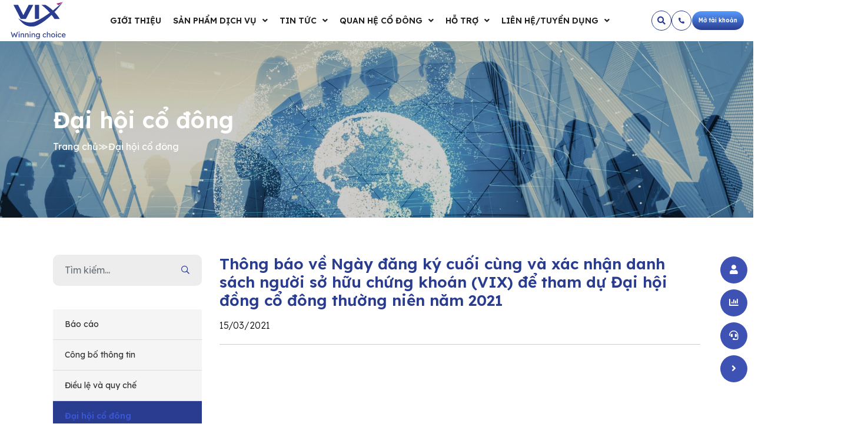

--- FILE ---
content_type: text/html; charset=UTF-8
request_url: https://vixs.vn/bao-cao/thong-bao-ve-ngay-dang-ky-cuoi-cung-va-xac-nhan-danh-sach-nguoi-so-huu-chung-khoan-vix-de-tham-du-dai-hoi-dong-co-dong-thuong-nien-nam-2021
body_size: 13367
content:

<!doctype html>

<html lang="vi-VN">

<head>

    <meta charset="utf-8" />

    <meta http-equiv="X-UA-Compatible" content="IE=edge" />

    <meta name="viewport" content="width=device-width, initial-scale=1, maximum-scale=3">

    <meta name="theme-color" content="#fff" />

    <link rel="profile" href="https://gmpg.org/xfn/11">

    <link rel="preconnect" href="https://fonts.googleapis.com">

    <link rel="preconnect" href="https://fonts.gstatic.com" crossorigin>

    <link href="https://fonts.googleapis.com/css2?family=Lexend+Deca:wght@300;400;500;600;700&display=swap"
        rel="stylesheet">

    <script type="text/javascript" src="https://vixs.vn/wp-content/themes/vix/assets/js/lib/defer.min.js"></script>

    <meta name='robots' content='index, follow, max-image-preview:large, max-snippet:-1, max-video-preview:-1' />
	<style>img:is([sizes="auto" i], [sizes^="auto," i]) { contain-intrinsic-size: 3000px 1500px }</style>
	
	<!-- This site is optimized with the Yoast SEO plugin v26.5 - https://yoast.com/wordpress/plugins/seo/ -->
	<title>Thông báo về Ngày đăng ký cuối cùng và xác nhận danh sách người sở hữu chứng khoán (VIX) để tham dự Đại hội đồng cổ đông thường niên năm 2021 - Công ty CP Chứng khoán VIX</title>
	<link rel="canonical" href="https://vixs.vn/bao-cao/thong-bao-ve-ngay-dang-ky-cuoi-cung-va-xac-nhan-danh-sach-nguoi-so-huu-chung-khoan-vix-de-tham-du-dai-hoi-dong-co-dong-thuong-nien-nam-2021" />
	<meta property="og:locale" content="vi_VN" />
	<meta property="og:type" content="article" />
	<meta property="og:title" content="Thông báo về Ngày đăng ký cuối cùng và xác nhận danh sách người sở hữu chứng khoán (VIX) để tham dự Đại hội đồng cổ đông thường niên năm 2021 - Công ty CP Chứng khoán VIX" />
	<meta property="og:url" content="https://vixs.vn/bao-cao/thong-bao-ve-ngay-dang-ky-cuoi-cung-va-xac-nhan-danh-sach-nguoi-so-huu-chung-khoan-vix-de-tham-du-dai-hoi-dong-co-dong-thuong-nien-nam-2021" />
	<meta property="og:site_name" content="Công ty CP Chứng khoán VIX" />
	<meta property="article:modified_time" content="2024-01-17T14:05:57+00:00" />
	<meta property="og:image" content="https://vixs.vn/wp-content/uploads/2024/01/sharelogo.jpg" />
	<meta property="og:image:width" content="800" />
	<meta property="og:image:height" content="447" />
	<meta property="og:image:type" content="image/jpeg" />
	<meta name="twitter:card" content="summary_large_image" />
	<script type="application/ld+json" class="yoast-schema-graph">{"@context":"https://schema.org","@graph":[{"@type":"WebPage","@id":"https://vixs.vn/bao-cao/thong-bao-ve-ngay-dang-ky-cuoi-cung-va-xac-nhan-danh-sach-nguoi-so-huu-chung-khoan-vix-de-tham-du-dai-hoi-dong-co-dong-thuong-nien-nam-2021","url":"https://vixs.vn/bao-cao/thong-bao-ve-ngay-dang-ky-cuoi-cung-va-xac-nhan-danh-sach-nguoi-so-huu-chung-khoan-vix-de-tham-du-dai-hoi-dong-co-dong-thuong-nien-nam-2021","name":"Thông báo về Ngày đăng ký cuối cùng và xác nhận danh sách người sở hữu chứng khoán (VIX) để tham dự Đại hội đồng cổ đông thường niên năm 2021 - Công ty CP Chứng khoán VIX","isPartOf":{"@id":"https://vixs.vn/#website"},"datePublished":"2021-03-14T17:00:00+00:00","dateModified":"2024-01-17T14:05:57+00:00","breadcrumb":{"@id":"https://vixs.vn/bao-cao/thong-bao-ve-ngay-dang-ky-cuoi-cung-va-xac-nhan-danh-sach-nguoi-so-huu-chung-khoan-vix-de-tham-du-dai-hoi-dong-co-dong-thuong-nien-nam-2021#breadcrumb"},"inLanguage":"vi-VN","potentialAction":[{"@type":"ReadAction","target":["https://vixs.vn/bao-cao/thong-bao-ve-ngay-dang-ky-cuoi-cung-va-xac-nhan-danh-sach-nguoi-so-huu-chung-khoan-vix-de-tham-du-dai-hoi-dong-co-dong-thuong-nien-nam-2021"]}]},{"@type":"BreadcrumbList","@id":"https://vixs.vn/bao-cao/thong-bao-ve-ngay-dang-ky-cuoi-cung-va-xac-nhan-danh-sach-nguoi-so-huu-chung-khoan-vix-de-tham-du-dai-hoi-dong-co-dong-thuong-nien-nam-2021#breadcrumb","itemListElement":[{"@type":"ListItem","position":1,"name":"Trang chủ","item":"https://vixs.vn/"},{"@type":"ListItem","position":2,"name":"Đại hội cổ đông","item":"https://vixs.vn/qhcd/dai-hoi-co-dong"},{"@type":"ListItem","position":3,"name":"Thông báo về Ngày đăng ký cuối cùng và xác nhận danh sách người sở hữu chứng khoán (VIX) để tham dự Đại hội đồng cổ đông thường niên năm 2021"}]},{"@type":"WebSite","@id":"https://vixs.vn/#website","url":"https://vixs.vn/","name":"Công ty CP Chứng khoán VIX","description":"","potentialAction":[{"@type":"SearchAction","target":{"@type":"EntryPoint","urlTemplate":"https://vixs.vn/?s={search_term_string}"},"query-input":{"@type":"PropertyValueSpecification","valueRequired":true,"valueName":"search_term_string"}}],"inLanguage":"vi-VN"}]}</script>
	<!-- / Yoast SEO plugin. -->


<style id='classic-theme-styles-inline-css'>
/*! This file is auto-generated */
.wp-block-button__link{color:#fff;background-color:#32373c;border-radius:9999px;box-shadow:none;text-decoration:none;padding:calc(.667em + 2px) calc(1.333em + 2px);font-size:1.125em}.wp-block-file__button{background:#32373c;color:#fff;text-decoration:none}
</style>
<style id='global-styles-inline-css'>
:root{--wp--preset--aspect-ratio--square: 1;--wp--preset--aspect-ratio--4-3: 4/3;--wp--preset--aspect-ratio--3-4: 3/4;--wp--preset--aspect-ratio--3-2: 3/2;--wp--preset--aspect-ratio--2-3: 2/3;--wp--preset--aspect-ratio--16-9: 16/9;--wp--preset--aspect-ratio--9-16: 9/16;--wp--preset--color--black: #000000;--wp--preset--color--cyan-bluish-gray: #abb8c3;--wp--preset--color--white: #ffffff;--wp--preset--color--pale-pink: #f78da7;--wp--preset--color--vivid-red: #cf2e2e;--wp--preset--color--luminous-vivid-orange: #ff6900;--wp--preset--color--luminous-vivid-amber: #fcb900;--wp--preset--color--light-green-cyan: #7bdcb5;--wp--preset--color--vivid-green-cyan: #00d084;--wp--preset--color--pale-cyan-blue: #8ed1fc;--wp--preset--color--vivid-cyan-blue: #0693e3;--wp--preset--color--vivid-purple: #9b51e0;--wp--preset--gradient--vivid-cyan-blue-to-vivid-purple: linear-gradient(135deg,rgba(6,147,227,1) 0%,rgb(155,81,224) 100%);--wp--preset--gradient--light-green-cyan-to-vivid-green-cyan: linear-gradient(135deg,rgb(122,220,180) 0%,rgb(0,208,130) 100%);--wp--preset--gradient--luminous-vivid-amber-to-luminous-vivid-orange: linear-gradient(135deg,rgba(252,185,0,1) 0%,rgba(255,105,0,1) 100%);--wp--preset--gradient--luminous-vivid-orange-to-vivid-red: linear-gradient(135deg,rgba(255,105,0,1) 0%,rgb(207,46,46) 100%);--wp--preset--gradient--very-light-gray-to-cyan-bluish-gray: linear-gradient(135deg,rgb(238,238,238) 0%,rgb(169,184,195) 100%);--wp--preset--gradient--cool-to-warm-spectrum: linear-gradient(135deg,rgb(74,234,220) 0%,rgb(151,120,209) 20%,rgb(207,42,186) 40%,rgb(238,44,130) 60%,rgb(251,105,98) 80%,rgb(254,248,76) 100%);--wp--preset--gradient--blush-light-purple: linear-gradient(135deg,rgb(255,206,236) 0%,rgb(152,150,240) 100%);--wp--preset--gradient--blush-bordeaux: linear-gradient(135deg,rgb(254,205,165) 0%,rgb(254,45,45) 50%,rgb(107,0,62) 100%);--wp--preset--gradient--luminous-dusk: linear-gradient(135deg,rgb(255,203,112) 0%,rgb(199,81,192) 50%,rgb(65,88,208) 100%);--wp--preset--gradient--pale-ocean: linear-gradient(135deg,rgb(255,245,203) 0%,rgb(182,227,212) 50%,rgb(51,167,181) 100%);--wp--preset--gradient--electric-grass: linear-gradient(135deg,rgb(202,248,128) 0%,rgb(113,206,126) 100%);--wp--preset--gradient--midnight: linear-gradient(135deg,rgb(2,3,129) 0%,rgb(40,116,252) 100%);--wp--preset--font-size--small: 13px;--wp--preset--font-size--medium: 20px;--wp--preset--font-size--large: 36px;--wp--preset--font-size--x-large: 42px;--wp--preset--spacing--20: 0.44rem;--wp--preset--spacing--30: 0.67rem;--wp--preset--spacing--40: 1rem;--wp--preset--spacing--50: 1.5rem;--wp--preset--spacing--60: 2.25rem;--wp--preset--spacing--70: 3.38rem;--wp--preset--spacing--80: 5.06rem;--wp--preset--shadow--natural: 6px 6px 9px rgba(0, 0, 0, 0.2);--wp--preset--shadow--deep: 12px 12px 50px rgba(0, 0, 0, 0.4);--wp--preset--shadow--sharp: 6px 6px 0px rgba(0, 0, 0, 0.2);--wp--preset--shadow--outlined: 6px 6px 0px -3px rgba(255, 255, 255, 1), 6px 6px rgba(0, 0, 0, 1);--wp--preset--shadow--crisp: 6px 6px 0px rgba(0, 0, 0, 1);}:where(.is-layout-flex){gap: 0.5em;}:where(.is-layout-grid){gap: 0.5em;}body .is-layout-flex{display: flex;}.is-layout-flex{flex-wrap: wrap;align-items: center;}.is-layout-flex > :is(*, div){margin: 0;}body .is-layout-grid{display: grid;}.is-layout-grid > :is(*, div){margin: 0;}:where(.wp-block-columns.is-layout-flex){gap: 2em;}:where(.wp-block-columns.is-layout-grid){gap: 2em;}:where(.wp-block-post-template.is-layout-flex){gap: 1.25em;}:where(.wp-block-post-template.is-layout-grid){gap: 1.25em;}.has-black-color{color: var(--wp--preset--color--black) !important;}.has-cyan-bluish-gray-color{color: var(--wp--preset--color--cyan-bluish-gray) !important;}.has-white-color{color: var(--wp--preset--color--white) !important;}.has-pale-pink-color{color: var(--wp--preset--color--pale-pink) !important;}.has-vivid-red-color{color: var(--wp--preset--color--vivid-red) !important;}.has-luminous-vivid-orange-color{color: var(--wp--preset--color--luminous-vivid-orange) !important;}.has-luminous-vivid-amber-color{color: var(--wp--preset--color--luminous-vivid-amber) !important;}.has-light-green-cyan-color{color: var(--wp--preset--color--light-green-cyan) !important;}.has-vivid-green-cyan-color{color: var(--wp--preset--color--vivid-green-cyan) !important;}.has-pale-cyan-blue-color{color: var(--wp--preset--color--pale-cyan-blue) !important;}.has-vivid-cyan-blue-color{color: var(--wp--preset--color--vivid-cyan-blue) !important;}.has-vivid-purple-color{color: var(--wp--preset--color--vivid-purple) !important;}.has-black-background-color{background-color: var(--wp--preset--color--black) !important;}.has-cyan-bluish-gray-background-color{background-color: var(--wp--preset--color--cyan-bluish-gray) !important;}.has-white-background-color{background-color: var(--wp--preset--color--white) !important;}.has-pale-pink-background-color{background-color: var(--wp--preset--color--pale-pink) !important;}.has-vivid-red-background-color{background-color: var(--wp--preset--color--vivid-red) !important;}.has-luminous-vivid-orange-background-color{background-color: var(--wp--preset--color--luminous-vivid-orange) !important;}.has-luminous-vivid-amber-background-color{background-color: var(--wp--preset--color--luminous-vivid-amber) !important;}.has-light-green-cyan-background-color{background-color: var(--wp--preset--color--light-green-cyan) !important;}.has-vivid-green-cyan-background-color{background-color: var(--wp--preset--color--vivid-green-cyan) !important;}.has-pale-cyan-blue-background-color{background-color: var(--wp--preset--color--pale-cyan-blue) !important;}.has-vivid-cyan-blue-background-color{background-color: var(--wp--preset--color--vivid-cyan-blue) !important;}.has-vivid-purple-background-color{background-color: var(--wp--preset--color--vivid-purple) !important;}.has-black-border-color{border-color: var(--wp--preset--color--black) !important;}.has-cyan-bluish-gray-border-color{border-color: var(--wp--preset--color--cyan-bluish-gray) !important;}.has-white-border-color{border-color: var(--wp--preset--color--white) !important;}.has-pale-pink-border-color{border-color: var(--wp--preset--color--pale-pink) !important;}.has-vivid-red-border-color{border-color: var(--wp--preset--color--vivid-red) !important;}.has-luminous-vivid-orange-border-color{border-color: var(--wp--preset--color--luminous-vivid-orange) !important;}.has-luminous-vivid-amber-border-color{border-color: var(--wp--preset--color--luminous-vivid-amber) !important;}.has-light-green-cyan-border-color{border-color: var(--wp--preset--color--light-green-cyan) !important;}.has-vivid-green-cyan-border-color{border-color: var(--wp--preset--color--vivid-green-cyan) !important;}.has-pale-cyan-blue-border-color{border-color: var(--wp--preset--color--pale-cyan-blue) !important;}.has-vivid-cyan-blue-border-color{border-color: var(--wp--preset--color--vivid-cyan-blue) !important;}.has-vivid-purple-border-color{border-color: var(--wp--preset--color--vivid-purple) !important;}.has-vivid-cyan-blue-to-vivid-purple-gradient-background{background: var(--wp--preset--gradient--vivid-cyan-blue-to-vivid-purple) !important;}.has-light-green-cyan-to-vivid-green-cyan-gradient-background{background: var(--wp--preset--gradient--light-green-cyan-to-vivid-green-cyan) !important;}.has-luminous-vivid-amber-to-luminous-vivid-orange-gradient-background{background: var(--wp--preset--gradient--luminous-vivid-amber-to-luminous-vivid-orange) !important;}.has-luminous-vivid-orange-to-vivid-red-gradient-background{background: var(--wp--preset--gradient--luminous-vivid-orange-to-vivid-red) !important;}.has-very-light-gray-to-cyan-bluish-gray-gradient-background{background: var(--wp--preset--gradient--very-light-gray-to-cyan-bluish-gray) !important;}.has-cool-to-warm-spectrum-gradient-background{background: var(--wp--preset--gradient--cool-to-warm-spectrum) !important;}.has-blush-light-purple-gradient-background{background: var(--wp--preset--gradient--blush-light-purple) !important;}.has-blush-bordeaux-gradient-background{background: var(--wp--preset--gradient--blush-bordeaux) !important;}.has-luminous-dusk-gradient-background{background: var(--wp--preset--gradient--luminous-dusk) !important;}.has-pale-ocean-gradient-background{background: var(--wp--preset--gradient--pale-ocean) !important;}.has-electric-grass-gradient-background{background: var(--wp--preset--gradient--electric-grass) !important;}.has-midnight-gradient-background{background: var(--wp--preset--gradient--midnight) !important;}.has-small-font-size{font-size: var(--wp--preset--font-size--small) !important;}.has-medium-font-size{font-size: var(--wp--preset--font-size--medium) !important;}.has-large-font-size{font-size: var(--wp--preset--font-size--large) !important;}.has-x-large-font-size{font-size: var(--wp--preset--font-size--x-large) !important;}
:where(.wp-block-post-template.is-layout-flex){gap: 1.25em;}:where(.wp-block-post-template.is-layout-grid){gap: 1.25em;}
:where(.wp-block-columns.is-layout-flex){gap: 2em;}:where(.wp-block-columns.is-layout-grid){gap: 2em;}
:root :where(.wp-block-pullquote){font-size: 1.5em;line-height: 1.6;}
</style>
<link rel='stylesheet' id='contact-form-7-css' href='https://vixs.vn/wp-content/plugins/contact-form-7/includes/css/styles.css' media='all' />
<link rel='stylesheet' id='bootstrap-style-css' href='https://vixs.vn/wp-content/themes/vix/assets/css/lib/bootstrap.min.css' media='all' />
<link rel='stylesheet' id='animation-style-css' href='https://vixs.vn/wp-content/themes/vix/assets/css/lib/animate.min.css' media='all' />
<link rel='stylesheet' id='slick-style-css' href='https://vixs.vn/wp-content/themes/vix/assets/css/lib/slick.css' media='all' />
<link rel='stylesheet' id='slick-style-theme-css' href='https://vixs.vn/wp-content/themes/vix/assets/css/lib/slick-theme.css' media='all' />
<link rel='stylesheet' id='header-style-css' href='https://vixs.vn/wp-content/themes/vix/assets/css/header.css' media='all' />
<link rel='stylesheet' id='footer-style-css' href='https://vixs.vn/wp-content/themes/vix/assets/css/footer.css' media='all' />
<link rel='stylesheet' id='main-layout-css' href='https://vixs.vn/wp-content/themes/vix/assets/css/layout.css' media='all' />
<link rel='stylesheet' id='responsive-style-css' href='https://vixs.vn/wp-content/themes/vix/assets/css/responsive.css' media='all' />
<script id="wpml-cookie-js-extra">
var wpml_cookies = {"wp-wpml_current_language":{"value":"vi","expires":1,"path":"\/"}};
var wpml_cookies = {"wp-wpml_current_language":{"value":"vi","expires":1,"path":"\/"}};
</script>
<script src="https://vixs.vn/wp-content/plugins/sitepress-multilingual-cms/res/js/cookies/language-cookie.js" id="wpml-cookie-js" defer data-wp-strategy="defer"></script>
<script src="https://vixs.vn/wp-content/plugins/bictools/js/smooth-scroll.min.js" id="smooth-scroll-js"></script>
<script src="https://vixs.vn/wp-content/themes/vix/assets/js/lib/jquery.min.js" id="jquery-js"></script>
<script id="gda_ajax-js-extra">
var gda_ajax_obj = {"ajaxurl":"https:\/\/vixs.vn\/wp-admin\/admin-ajax.php","smart_nonce":"c4ac21c252","posts":"{\"page\":0,\"post_type\":\"bao-cao\",\"error\":\"\",\"m\":\"\",\"p\":2600,\"post_parent\":\"\",\"subpost\":\"\",\"subpost_id\":\"\",\"attachment\":\"\",\"attachment_id\":0,\"pagename\":\"\",\"page_id\":\"\",\"second\":\"\",\"minute\":\"\",\"hour\":\"\",\"day\":0,\"monthnum\":0,\"year\":0,\"w\":0,\"category_name\":\"\",\"tag\":\"\",\"cat\":\"\",\"tag_id\":\"\",\"author\":\"\",\"author_name\":\"\",\"feed\":\"\",\"tb\":\"\",\"paged\":0,\"meta_key\":\"\",\"meta_value\":\"\",\"preview\":\"\",\"s\":\"\",\"sentence\":\"\",\"title\":\"\",\"fields\":\"all\",\"menu_order\":\"\",\"embed\":\"\",\"category__in\":[],\"category__not_in\":[],\"category__and\":[],\"post__in\":[],\"post__not_in\":[],\"post_name__in\":[],\"tag__in\":[],\"tag__not_in\":[],\"tag__and\":[],\"tag_slug__in\":[],\"tag_slug__and\":[],\"post_parent__in\":[],\"post_parent__not_in\":[],\"author__in\":[],\"author__not_in\":[],\"search_columns\":[],\"name\":\"thong-bao-ve-ngay-dang-ky-cuoi-cung-va-xac-nhan-danh-sach-nguoi-so-huu-chung-khoan-vix-de-tham-du-dai-hoi-dong-co-dong-thuong-nien-nam-2021\",\"ignore_sticky_posts\":false,\"suppress_filters\":false,\"cache_results\":true,\"update_post_term_cache\":true,\"update_menu_item_cache\":false,\"lazy_load_term_meta\":true,\"update_post_meta_cache\":true,\"posts_per_page\":6,\"nopaging\":false,\"comments_per_page\":\"50\",\"no_found_rows\":false,\"order\":\"DESC\",\"bao-cao\":\"thong-bao-ve-ngay-dang-ky-cuoi-cung-va-xac-nhan-danh-sach-nguoi-so-huu-chung-khoan-vix-de-tham-du-dai-hoi-dong-co-dong-thuong-nien-nam-2021\"}","current_page":"1","max_page":"0"};
</script>
<script src="https://vixs.vn/wp-content/themes/vix/assets/js/ajax.js" id="gda_ajax-js"></script>
<link rel="https://api.w.org/" href="https://vixs.vn/wp-json/" /><link rel="alternate" title="JSON" type="application/json" href="https://vixs.vn/wp-json/wp/v2/bao-cao/2600" /><link rel="alternate" title="oEmbed (JSON)" type="application/json+oembed" href="https://vixs.vn/wp-json/oembed/1.0/embed?url=https%3A%2F%2Fvixs.vn%2Fbao-cao%2Fthong-bao-ve-ngay-dang-ky-cuoi-cung-va-xac-nhan-danh-sach-nguoi-so-huu-chung-khoan-vix-de-tham-du-dai-hoi-dong-co-dong-thuong-nien-nam-2021" />
<link rel="alternate" title="oEmbed (XML)" type="text/xml+oembed" href="https://vixs.vn/wp-json/oembed/1.0/embed?url=https%3A%2F%2Fvixs.vn%2Fbao-cao%2Fthong-bao-ve-ngay-dang-ky-cuoi-cung-va-xac-nhan-danh-sach-nguoi-so-huu-chung-khoan-vix-de-tham-du-dai-hoi-dong-co-dong-thuong-nien-nam-2021&#038;format=xml" />
<link rel="icon" href="https://vixs.vn/wp-content/uploads/2023/10/cropped-icon-32x32.png" sizes="32x32" />
<link rel="icon" href="https://vixs.vn/wp-content/uploads/2023/10/cropped-icon-192x192.png" sizes="192x192" />
<link rel="apple-touch-icon" href="https://vixs.vn/wp-content/uploads/2023/10/cropped-icon-180x180.png" />
<meta name="msapplication-TileImage" content="https://vixs.vn/wp-content/uploads/2023/10/cropped-icon-270x270.png" />

</head>



<body class="wp-singular bao-cao-template-default single single-bao-cao postid-2600 wp-theme-vix not-home">

    <div class="mask"></div>

    
    <header id="header" class="bic-hd">

        <div class="container-fluid">

            <div class="bic-hd-ctn">

                <div class="bic-menu-canvas" id="menu-canvas">

                    <div class="inner">

                        <i class="fas fa-bars"></i>

                    </div>

                </div>



                <div class="bic-logo">

                    <a href="https://vixs.vn">

                        <img class="img-fluid" width="120px" height="79px" src="https://vixs.vn/wp-content/uploads/2024/01/Logo-VIX.svg" alt="Công ty CP Chứng khoán VIX" />
                    </a>

                </div>

                <nav class="bic-main-menu">

                    <ul id="menu-main-menu" class="bic_menu__primary"><li id="menu-item-938" class="menu-item menu-item-type-post_type menu-item-object-page menu-item-938"><a href="https://vixs.vn/gioi-thieu">Giới thiệu</a></li>
<li id="menu-item-3579" class="menu-item menu-item-type-taxonomy menu-item-object-danh-muc-spdv menu-item-has-children menu-item-3579"><a href="https://vixs.vn/danh-muc-spdv/san-pham-dich-vu">Sản phẩm dịch vụ</a>
<ul class="sub-menu">
	<li id="menu-item-8075" class="menu-item menu-item-type-post_type menu-item-object-page menu-item-8075"><a href="https://vixs.vn/tu-van-tai-chinh-doanh-nghiep">Tư vấn tài chính doanh nghiệp</a></li>
	<li id="menu-item-8144" class="menu-item menu-item-type-custom menu-item-object-custom menu-item-8144"><a href="https://vixs.vn/danh-muc-spdv/san-pham-dich-vu">Sản phẩm dịch vụ tài chính</a></li>
</ul>
</li>
<li id="menu-item-3371" class="menu-item menu-item-type-custom menu-item-object-custom menu-item-has-children menu-item-3371"><a href="https://vixs.vn/tin-tuc">Tin tức</a>
<ul class="sub-menu">
	<li id="menu-item-3295" class="menu-item menu-item-type-taxonomy menu-item-object-category menu-item-3295"><a href="https://vixs.vn/tin-tuc/tin-vix">Tin từ VIX</a></li>
	<li id="menu-item-11134" class="menu-item menu-item-type-taxonomy menu-item-object-category menu-item-11134"><a href="https://vixs.vn/tin-tuc/dau-gia">Đấu giá</a></li>
	<li id="menu-item-11135" class="menu-item menu-item-type-taxonomy menu-item-object-category menu-item-11135"><a href="https://vixs.vn/tin-tuc/thuc-hien-quyen">Thực hiện quyền</a></li>
	<li id="menu-item-3296" class="menu-item menu-item-type-taxonomy menu-item-object-category menu-item-3296"><a href="https://vixs.vn/tin-tuc/tin-tuc-khac">Tin tức khác</a></li>
</ul>
</li>
<li id="menu-item-967" class="many-sub menu-item menu-item-type-post_type menu-item-object-page menu-item-has-children menu-item-967"><a href="https://vixs.vn/quan-he-co-dong">Quan hệ cổ đông</a>
<ul class="sub-menu">
	<li id="menu-item-2932" class="menu-item menu-item-type-taxonomy menu-item-object-qhcd menu-item-2932"><a href="https://vixs.vn/qhcd/cong-bo-thong-tin">Công bố thông tin</a></li>
	<li id="menu-item-10472" class="menu-item menu-item-type-custom menu-item-object-custom menu-item-10472"><a href="https://vixs.vn/bao-cao">Báo cáo tài chính</a></li>
	<li id="menu-item-10473" class="menu-item menu-item-type-custom menu-item-object-custom menu-item-10473"><a href="https://vixs.vn/bao-cao#bao-cao-thuong-nien">Báo cáo thường niên</a></li>
	<li id="menu-item-10474" class="menu-item menu-item-type-custom menu-item-object-custom menu-item-10474"><a href="https://vixs.vn/bao-cao#bao-cao-quan-tri">Báo cáo quản trị</a></li>
	<li id="menu-item-2931" class="menu-item menu-item-type-taxonomy menu-item-object-qhcd menu-item-2931"><a href="https://vixs.vn/qhcd/dieu-le-va-quy-che">Điều lệ và quy chế</a></li>
	<li id="menu-item-2933" class="menu-item menu-item-type-taxonomy menu-item-object-qhcd menu-item-2933"><a href="https://vixs.vn/qhcd/dai-hoi-co-dong">Đại hội cổ đông</a></li>
</ul>
</li>
<li id="menu-item-5165" class="many-sub menu-item menu-item-type-custom menu-item-object-custom menu-item-has-children menu-item-5165"><a href="#">Hỗ trợ</a>
<ul class="sub-menu">
	<li id="menu-item-5194" class="menu-item menu-item-type-custom menu-item-object-custom menu-item-has-children menu-item-5194"><a href="#">Quy định giao dịch</a>
	<ul class="sub-menu">
		<li id="menu-item-5195" class="menu-item menu-item-type-post_type menu-item-object-page menu-item-5195"><a href="https://vixs.vn/ho-tro/quy-dinh-giao-dich-hsx">Quy định giao dịch HSX</a></li>
		<li id="menu-item-5196" class="menu-item menu-item-type-post_type menu-item-object-page menu-item-5196"><a href="https://vixs.vn/ho-tro/quy-dinh-giao-dich-hnx">Quy định giao dịch HNX</a></li>
		<li id="menu-item-5197" class="menu-item menu-item-type-post_type menu-item-object-page menu-item-5197"><a href="https://vixs.vn/ho-tro/quy-dinh-giao-dich-upcom">Quy định giao dịch UPCOM</a></li>
		<li id="menu-item-5198" class="menu-item menu-item-type-post_type menu-item-object-page menu-item-5198"><a href="https://vixs.vn/ho-tro/quy-dinh-giao-dich-trai-phieu-rieng-le">Quy định giao dịch Trái phiếu doanh nghiệp riêng lẻ</a></li>
		<li id="menu-item-10874" class="menu-item menu-item-type-post_type menu-item-object-page menu-item-10874"><a href="https://vixs.vn/ho-tro/quy-dinh-giao-dich-chung-khoan-phai-sinh">Quy định giao dịch Chứng khoán Phái sinh</a></li>
		<li id="menu-item-10867" class="menu-item menu-item-type-post_type menu-item-object-page menu-item-10867"><a href="https://vixs.vn/ho-tro/cac-thuat-ngu-thuong-gap">Các thuật ngữ thường gặp</a></li>
		<li id="menu-item-5400" class="menu-item menu-item-type-post_type menu-item-object-page menu-item-5400"><a href="https://vixs.vn/ho-tro/quy-dinh-cong-bo-thong-tin-cua-nguoi-noi-bo-va-nguoi-co-lien-quan">Quy định công bố thông tin của người nội bộ và người có liên quan</a></li>
	</ul>
</li>
	<li id="menu-item-5199" class="menu-item menu-item-type-custom menu-item-object-custom menu-item-has-children menu-item-5199"><a href="#">Hướng dẫn mở tài khoản</a>
	<ul class="sub-menu">
		<li id="menu-item-5200" class="menu-item menu-item-type-post_type menu-item-object-page menu-item-5200"><a href="https://vixs.vn/ho-tro/mo-tai-khoan-tai-quay">Mở tài khoản tại quầy</a></li>
		<li id="menu-item-3128" class="menu-item menu-item-type-post_type menu-item-object-page menu-item-3128"><a href="https://vixs.vn/ho-tro/mo-tai-khoan-truc-tuyen">Mở tài khoản trực tuyến</a></li>
		<li id="menu-item-8714" class="menu-item menu-item-type-post_type menu-item-object-page menu-item-8714"><a href="https://vixs.vn/ho-tro/cap-nhat-can-cuoc-cong-dan">Cập nhật căn cước công dân</a></li>
	</ul>
</li>
	<li id="menu-item-5201" class="menu-item menu-item-type-custom menu-item-object-custom menu-item-has-children menu-item-5201"><a href="#">Hướng dẫn giao dịch tiền</a>
	<ul class="sub-menu">
		<li id="menu-item-5202" class="menu-item menu-item-type-post_type menu-item-object-page menu-item-5202"><a href="https://vixs.vn/ho-tro/nop-tien">Nộp tiền</a></li>
		<li id="menu-item-5203" class="menu-item menu-item-type-post_type menu-item-object-page menu-item-5203"><a href="https://vixs.vn/ho-tro/rut-tien">Rút tiền</a></li>
		<li id="menu-item-5204" class="menu-item menu-item-type-post_type menu-item-object-page menu-item-5204"><a href="https://vixs.vn/ho-tro/chuyen-khoan-noi-bo">Chuyển khoản nội bộ</a></li>
	</ul>
</li>
	<li id="menu-item-5205" class="menu-item menu-item-type-custom menu-item-object-custom menu-item-has-children menu-item-5205"><a href="#">Hướng dẫn GD chứng khoán</a>
	<ul class="sub-menu">
		<li id="menu-item-5206" class="menu-item menu-item-type-post_type menu-item-object-page menu-item-5206"><a href="https://vixs.vn/ho-tro/huong-dan-webtrading">Hướng dẫn webtrading</a></li>
		<li id="menu-item-5207" class="menu-item menu-item-type-post_type menu-item-object-page menu-item-5207"><a href="https://vixs.vn/ho-tro/huong-dan-mobile-trading">Hướng dẫn Mobile trading</a></li>
		<li id="menu-item-9190" class="menu-item menu-item-type-post_type menu-item-object-page menu-item-9190"><a href="https://vixs.vn/ho-tro/huong-dan-su-dung-lenh-dieu-kien">Hướng dẫn sử dụng Lệnh điều kiện</a></li>
	</ul>
</li>
	<li id="menu-item-5208" class="menu-item menu-item-type-custom menu-item-object-custom menu-item-has-children menu-item-5208"><a href="#">Giao dịch ký quỹ</a>
	<ul class="sub-menu">
		<li id="menu-item-5210" class="menu-item menu-item-type-post_type menu-item-object-page menu-item-5210"><a href="https://vixs.vn/ho-tro/quy-dinh-giao-dich-ky-quy">Quy định giao dịch Ký quỹ</a></li>
		<li id="menu-item-3120" class="menu-item menu-item-type-post_type menu-item-object-page menu-item-3120"><a href="https://vixs.vn/ho-tro/danh-sach-ky-quy">Danh sách ký quỹ</a></li>
		<li id="menu-item-5211" class="menu-item menu-item-type-post_type menu-item-object-page menu-item-5211"><a href="https://vixs.vn/ho-tro/tra-cuu-ty-le-ky-quy">Tra cứu tỷ lệ ký quỹ</a></li>
	</ul>
</li>
	<li id="menu-item-5209" class="menu-item menu-item-type-custom menu-item-object-custom menu-item-has-children menu-item-5209"><a href="#">Hướng dẫn nghiệp vụ khác</a>
	<ul class="sub-menu">
		<li id="menu-item-3124" class="menu-item menu-item-type-post_type menu-item-object-page menu-item-3124"><a href="https://vixs.vn/ho-tro/luu-ky-chung-khoan">Lưu ký chứng khoán</a></li>
		<li id="menu-item-5212" class="menu-item menu-item-type-post_type menu-item-object-page menu-item-5212"><a href="https://vixs.vn/ho-tro/thuc-hien-quyen">Thực hiện quyền</a></li>
	</ul>
</li>
	<li id="menu-item-5564" class="menu-item menu-item-type-post_type menu-item-object-page menu-item-5564"><a href="https://vixs.vn/ho-tro/bieu-phi-dich-vu-giao-dich-chung-khoan">Biểu phí dịch vụ</a></li>
</ul>
</li>
<li id="menu-item-2889" class="menu-item menu-item-type-custom menu-item-object-custom menu-item-has-children menu-item-2889"><a href="#">Liên hệ/Tuyển dụng</a>
<ul class="sub-menu">
	<li id="menu-item-2802" class="menu-item menu-item-type-post_type menu-item-object-page menu-item-2802"><a href="https://vixs.vn/lien-he">Liên hệ</a></li>
	<li id="menu-item-3469" class="menu-item menu-item-type-post_type menu-item-object-page menu-item-3469"><a href="https://vixs.vn/tuyen-dung">Tuyển dụng</a></li>
</ul>
</li>
</ul>
                </nav>



                <div class="bic-hd__right">

                    <div class="bic-hd-cta">

                        <div class="lang-cta">
                                                    </div>
                        <style type="text/css">
                        .lang-cta li a {
                            padding: 0;
                            background: none;
                            line-height: 1;
                            width: 44px;
                            height: 44px;
                            display: flex;
                            align-items: center;
                            justify-content: center;
                            border: 1px solid #fff;
                            border-radius: 100%;
                            color: #FFF;
                        }

                        .lang-cta li a:hover {
                            transform: translate(0, -3px);
                            transition: all .3s;
                        }

                        .not-home .lang-cta li a {
                            border: 1px solid #293C8F;
                            color: #293C8F;
                        }

                        .lang-cta li {
                            list-style: none;
                        }

                        .lang-cta ul {

                            margin: 0;
                        }

                        #header.bic-hd.sticky .lang-cta li a {
                            border: 1px solid var(--blue);
                            color: var(--blue);
                        }
                        </style>

                        <button class="bic_cta__search" id="header-search">

                            <i class="fas fa-search"></i>

                        </button>

                        <div class="bic-cta-btn">



                            


                            <a class="bic-btn v2 hotro" href="tel:02444568888">

                                <i class="fas fa-phone-alt"></i> <span class="text">(024) 4456 8888</span>

                            </a>



                            <a class="bic-btn open-acc"
                                href="https://xpower.vixs.vn/account-register"
                                target="_blank">

                                <span class="text">Mở tài khoản</span>

                            </a>

                        </div>

                        <button class="bic_cta__search hoverZoom d-none" id="header-langue">

                            <img class="img-fluid" src="https://vixs.vn/wp-content/themes/vix/assets/images/icons/en.png"
                                alt="Ngôn ngữ">

                        </button>

                        <div class="bic_form__search">

                            <form action="https://vixs.vn/" method="get" role="search">

                                <div class="bic_form__input">

                                    <input type="search" autocomplete="off" class="form-control"
                                        placeholder="Tìm kiếm..." name="s"
                                        value="" />

                                    <button class="bic_form__input--button" type="submit"><i
                                            class="far fa-search"></i></button>

                                </div>

                            </form>

                        </div>

                    </div>

                </div>



            </div>

        </div>

        </div>

    </header><div class="bic-cover-item">

  <img class="img-fluid imgfull" src="https://vixs.vn/wp-content/uploads/2023/10/banner-dai-hoi-co-dong.jpg" alt="Đại hội cổ đông" />
  <div class="bic-cover__title">

    <div class="bic-cover__title">

      <div class="container">

        <h2 class=bic-text>

          Đại hội cổ đông
        </h2>

        <div class="bic-breadcrumbs">

          <div id="breadcrumbs"><span><span><a href="https://vixs.vn/">Trang chủ</a></span> <span class="bread">≫<span> <span><a href="https://vixs.vn/qhcd/dai-hoi-co-dong">Đại hội cổ đông</a></span></span></div>
        </div>

      </div>

    </div>

  </div>

</div>



<main id="primary" class="site-main">

  <div class="bic-archive-post">

    <div class="container">

      <div class="bic-news-ctn">

        <div class="row">

          <div class="col-lg-3 col-md-3 col-sm-12 col-left" id="sidebar">

            <div class="bic-archive-sidebar">

              <div class="bic-sidebar-widget search-widget">

                <div class="bic_form__search1">

                  <form action="https://vixs.vn/" method="get" role="search">

                    <div class="bic_form__input">

                      <input type="search" autocomplete="off" class="form-control" placeholder="Tìm kiếm..." name="s" value="" />

                      <button class="bic_form__input--button" type="submit"><i class="far fa-search"></i></button>

                    </div>

                  </form>

                </div>

              </div>

              <div class="bic-sidebar-widget category-widget">

                <div class="doc-menu-top">

                  <ul class="list-category">





                    
                        <li class="menu-item ">

                          <a href="https://vixs.vn/bao-cao">Báo cáo</a>



                        </li>

                        
                        <li class="menu-item ">

                          <a href="https://vixs.vn/qhcd/cong-bo-thong-tin">Công bố thông tin</a>



                        </li>

                        
                        <li class="menu-item ">

                          <a href="https://vixs.vn/qhcd/dieu-le-va-quy-che">Điều lệ và quy chế</a>



                        </li>

                        
                        <li class="menu-item current-menu-item">

                          <a href="https://vixs.vn/qhcd/dai-hoi-co-dong">Đại hội cổ đông</a>



                        </li>

                        


                  </ul>

                </div>



              </div>

              

            </div>

          </div>

          <div class="col-lg-9 col-md-9 col-sm-12 col-right">

            <article id="post-2600">

              <div class="bic_single__post">

                <div class="bic_single__header">

                  <div class="bic_single__title">

                    <h1 class="bic-text" itemprop="headline">

                      Thông báo về Ngày đăng ký cuối cùng và xác nhận danh sách người sở hữu chứng khoán (VIX) để tham dự Đại hội đồng cổ đông thường niên năm 2021
                    </h1>

                  </div>

                  <ul class="bic_single__meta">

                    <li class="meta-date" itemprop="datePublished">

                      <time

                      datetime="15/03/2021">15/03/2021</time>

                    </li>

                  </ul>

                </div>

                <div class="bic_single__content">

                  </p>
<div class="bct_news_single__body">
                                    <a href="https://vixs.vn/uploads/1cc680a2-a4b3-4b7f-a611-5d61fdc7ac0d-20210312_VSD_TB_ve_ngay_%C4%90KCC_tham_du_%C4%90HC%C4%90_VIX_2021.pdf"></a>
                                </div>

                </div>

              </div>

              <div class="bic_single__comment d-none">

                
            </div>

          </article>

        </div>

      </div>

      


    </div>

  </div>

</div>

</main>

<script src="https://vixs.vn/wp-content/themes/vix/assets/js/lib/theia-sticky-sidebar.min.js"></script>



<script>

  jQuery(document).ready(function () {

    if ($(window).width() > 768){

      jQuery('#sidebar').theiaStickySidebar({

        additionalMarginTop: 30

      });

    }

  });

</script><div id="popup-canvas" class="bic_menu__canvas">
    <div class="inner">
        <div class="bic_menu__canvas--content">
            <div class="canvas_menu">
                <ul id="menu-main-menu-1" class="bic_menu__primary"><li class="menu-item menu-item-type-post_type menu-item-object-page menu-item-938"><a href="https://vixs.vn/gioi-thieu">Giới thiệu</a></li>
<li class="menu-item menu-item-type-taxonomy menu-item-object-danh-muc-spdv menu-item-has-children menu-item-3579"><a href="https://vixs.vn/danh-muc-spdv/san-pham-dich-vu">Sản phẩm dịch vụ</a>
<ul class="sub-menu">
	<li class="menu-item menu-item-type-post_type menu-item-object-page menu-item-8075"><a href="https://vixs.vn/tu-van-tai-chinh-doanh-nghiep">Tư vấn tài chính doanh nghiệp</a></li>
	<li class="menu-item menu-item-type-custom menu-item-object-custom menu-item-8144"><a href="https://vixs.vn/danh-muc-spdv/san-pham-dich-vu">Sản phẩm dịch vụ tài chính</a></li>
</ul>
</li>
<li class="menu-item menu-item-type-custom menu-item-object-custom menu-item-has-children menu-item-3371"><a href="https://vixs.vn/tin-tuc">Tin tức</a>
<ul class="sub-menu">
	<li class="menu-item menu-item-type-taxonomy menu-item-object-category menu-item-3295"><a href="https://vixs.vn/tin-tuc/tin-vix">Tin từ VIX</a></li>
	<li class="menu-item menu-item-type-taxonomy menu-item-object-category menu-item-11134"><a href="https://vixs.vn/tin-tuc/dau-gia">Đấu giá</a></li>
	<li class="menu-item menu-item-type-taxonomy menu-item-object-category menu-item-11135"><a href="https://vixs.vn/tin-tuc/thuc-hien-quyen">Thực hiện quyền</a></li>
	<li class="menu-item menu-item-type-taxonomy menu-item-object-category menu-item-3296"><a href="https://vixs.vn/tin-tuc/tin-tuc-khac">Tin tức khác</a></li>
</ul>
</li>
<li class="many-sub menu-item menu-item-type-post_type menu-item-object-page menu-item-has-children menu-item-967"><a href="https://vixs.vn/quan-he-co-dong">Quan hệ cổ đông</a>
<ul class="sub-menu">
	<li class="menu-item menu-item-type-taxonomy menu-item-object-qhcd menu-item-2932"><a href="https://vixs.vn/qhcd/cong-bo-thong-tin">Công bố thông tin</a></li>
	<li class="menu-item menu-item-type-custom menu-item-object-custom menu-item-10472"><a href="https://vixs.vn/bao-cao">Báo cáo tài chính</a></li>
	<li class="menu-item menu-item-type-custom menu-item-object-custom menu-item-10473"><a href="https://vixs.vn/bao-cao#bao-cao-thuong-nien">Báo cáo thường niên</a></li>
	<li class="menu-item menu-item-type-custom menu-item-object-custom menu-item-10474"><a href="https://vixs.vn/bao-cao#bao-cao-quan-tri">Báo cáo quản trị</a></li>
	<li class="menu-item menu-item-type-taxonomy menu-item-object-qhcd menu-item-2931"><a href="https://vixs.vn/qhcd/dieu-le-va-quy-che">Điều lệ và quy chế</a></li>
	<li class="menu-item menu-item-type-taxonomy menu-item-object-qhcd menu-item-2933"><a href="https://vixs.vn/qhcd/dai-hoi-co-dong">Đại hội cổ đông</a></li>
</ul>
</li>
<li class="many-sub menu-item menu-item-type-custom menu-item-object-custom menu-item-has-children menu-item-5165"><a href="#">Hỗ trợ</a>
<ul class="sub-menu">
	<li class="menu-item menu-item-type-custom menu-item-object-custom menu-item-has-children menu-item-5194"><a href="#">Quy định giao dịch</a>
	<ul class="sub-menu">
		<li class="menu-item menu-item-type-post_type menu-item-object-page menu-item-5195"><a href="https://vixs.vn/ho-tro/quy-dinh-giao-dich-hsx">Quy định giao dịch HSX</a></li>
		<li class="menu-item menu-item-type-post_type menu-item-object-page menu-item-5196"><a href="https://vixs.vn/ho-tro/quy-dinh-giao-dich-hnx">Quy định giao dịch HNX</a></li>
		<li class="menu-item menu-item-type-post_type menu-item-object-page menu-item-5197"><a href="https://vixs.vn/ho-tro/quy-dinh-giao-dich-upcom">Quy định giao dịch UPCOM</a></li>
		<li class="menu-item menu-item-type-post_type menu-item-object-page menu-item-5198"><a href="https://vixs.vn/ho-tro/quy-dinh-giao-dich-trai-phieu-rieng-le">Quy định giao dịch Trái phiếu doanh nghiệp riêng lẻ</a></li>
		<li class="menu-item menu-item-type-post_type menu-item-object-page menu-item-10874"><a href="https://vixs.vn/ho-tro/quy-dinh-giao-dich-chung-khoan-phai-sinh">Quy định giao dịch Chứng khoán Phái sinh</a></li>
		<li class="menu-item menu-item-type-post_type menu-item-object-page menu-item-10867"><a href="https://vixs.vn/ho-tro/cac-thuat-ngu-thuong-gap">Các thuật ngữ thường gặp</a></li>
		<li class="menu-item menu-item-type-post_type menu-item-object-page menu-item-5400"><a href="https://vixs.vn/ho-tro/quy-dinh-cong-bo-thong-tin-cua-nguoi-noi-bo-va-nguoi-co-lien-quan">Quy định công bố thông tin của người nội bộ và người có liên quan</a></li>
	</ul>
</li>
	<li class="menu-item menu-item-type-custom menu-item-object-custom menu-item-has-children menu-item-5199"><a href="#">Hướng dẫn mở tài khoản</a>
	<ul class="sub-menu">
		<li class="menu-item menu-item-type-post_type menu-item-object-page menu-item-5200"><a href="https://vixs.vn/ho-tro/mo-tai-khoan-tai-quay">Mở tài khoản tại quầy</a></li>
		<li class="menu-item menu-item-type-post_type menu-item-object-page menu-item-3128"><a href="https://vixs.vn/ho-tro/mo-tai-khoan-truc-tuyen">Mở tài khoản trực tuyến</a></li>
		<li class="menu-item menu-item-type-post_type menu-item-object-page menu-item-8714"><a href="https://vixs.vn/ho-tro/cap-nhat-can-cuoc-cong-dan">Cập nhật căn cước công dân</a></li>
	</ul>
</li>
	<li class="menu-item menu-item-type-custom menu-item-object-custom menu-item-has-children menu-item-5201"><a href="#">Hướng dẫn giao dịch tiền</a>
	<ul class="sub-menu">
		<li class="menu-item menu-item-type-post_type menu-item-object-page menu-item-5202"><a href="https://vixs.vn/ho-tro/nop-tien">Nộp tiền</a></li>
		<li class="menu-item menu-item-type-post_type menu-item-object-page menu-item-5203"><a href="https://vixs.vn/ho-tro/rut-tien">Rút tiền</a></li>
		<li class="menu-item menu-item-type-post_type menu-item-object-page menu-item-5204"><a href="https://vixs.vn/ho-tro/chuyen-khoan-noi-bo">Chuyển khoản nội bộ</a></li>
	</ul>
</li>
	<li class="menu-item menu-item-type-custom menu-item-object-custom menu-item-has-children menu-item-5205"><a href="#">Hướng dẫn GD chứng khoán</a>
	<ul class="sub-menu">
		<li class="menu-item menu-item-type-post_type menu-item-object-page menu-item-5206"><a href="https://vixs.vn/ho-tro/huong-dan-webtrading">Hướng dẫn webtrading</a></li>
		<li class="menu-item menu-item-type-post_type menu-item-object-page menu-item-5207"><a href="https://vixs.vn/ho-tro/huong-dan-mobile-trading">Hướng dẫn Mobile trading</a></li>
		<li class="menu-item menu-item-type-post_type menu-item-object-page menu-item-9190"><a href="https://vixs.vn/ho-tro/huong-dan-su-dung-lenh-dieu-kien">Hướng dẫn sử dụng Lệnh điều kiện</a></li>
	</ul>
</li>
	<li class="menu-item menu-item-type-custom menu-item-object-custom menu-item-has-children menu-item-5208"><a href="#">Giao dịch ký quỹ</a>
	<ul class="sub-menu">
		<li class="menu-item menu-item-type-post_type menu-item-object-page menu-item-5210"><a href="https://vixs.vn/ho-tro/quy-dinh-giao-dich-ky-quy">Quy định giao dịch Ký quỹ</a></li>
		<li class="menu-item menu-item-type-post_type menu-item-object-page menu-item-3120"><a href="https://vixs.vn/ho-tro/danh-sach-ky-quy">Danh sách ký quỹ</a></li>
		<li class="menu-item menu-item-type-post_type menu-item-object-page menu-item-5211"><a href="https://vixs.vn/ho-tro/tra-cuu-ty-le-ky-quy">Tra cứu tỷ lệ ký quỹ</a></li>
	</ul>
</li>
	<li class="menu-item menu-item-type-custom menu-item-object-custom menu-item-has-children menu-item-5209"><a href="#">Hướng dẫn nghiệp vụ khác</a>
	<ul class="sub-menu">
		<li class="menu-item menu-item-type-post_type menu-item-object-page menu-item-3124"><a href="https://vixs.vn/ho-tro/luu-ky-chung-khoan">Lưu ký chứng khoán</a></li>
		<li class="menu-item menu-item-type-post_type menu-item-object-page menu-item-5212"><a href="https://vixs.vn/ho-tro/thuc-hien-quyen">Thực hiện quyền</a></li>
	</ul>
</li>
	<li class="menu-item menu-item-type-post_type menu-item-object-page menu-item-5564"><a href="https://vixs.vn/ho-tro/bieu-phi-dich-vu-giao-dich-chung-khoan">Biểu phí dịch vụ</a></li>
</ul>
</li>
<li class="menu-item menu-item-type-custom menu-item-object-custom menu-item-has-children menu-item-2889"><a href="#">Liên hệ/Tuyển dụng</a>
<ul class="sub-menu">
	<li class="menu-item menu-item-type-post_type menu-item-object-page menu-item-2802"><a href="https://vixs.vn/lien-he">Liên hệ</a></li>
	<li class="menu-item menu-item-type-post_type menu-item-object-page menu-item-3469"><a href="https://vixs.vn/tuyen-dung">Tuyển dụng</a></li>
</ul>
</li>
</ul>            </div>
            <div class="bic-cta-btn">
                <a class="bic-btn" href="https://xpower.vixs.vn/account-register"
                    target="_blank">
                    <i class="fas fa-user-plus"></i> Mở tài khoản                </a>
                <a class="bic-btn v2 hotro" href="tel:02444568888">
                    <i class="fas fa-phone-alt"></i> (024) 4456 8888                </a>

            </div>
        </div>
    </div>
</div>
<footer id="footer" class="bic-ft">
    <div class="bic-ft__content">
        <div class="container">
            <div class="row">
                <div class="col-lg-3 col-md-12 col-sm-12 col-12">
                    <div class="bic_ft__info column1">
                        <div class="bic_ft__logo">
                            <img class="img-fluid" src="https://vixs.vn/wp-content/themes/vix/assets/images/logo_ft.svg" alt="Vixs">
                            <p>LỰA CHỌN THÀNH CÔNG</p>
                        </div>
                        <div class="bic_ft__content">
                            <p class="mb-0">Giấy phép website:</p>
                            <p>Số 94/GP-TTĐT ngày 11/09/2008</p>
                        </div>
                    </div>
                </div>
                <div class="col-lg-4 col-md-12 col-sm-12 col-12">
                    <div class="bic_ft__info column2">
                                                <div class="bic_ft__title">
                            <h2 class="bic-text">
                                Công ty Cổ phần Chứng khoán VIX                            </h2>
                        </div>
                        <div class="bic_ft__content">
                            <ul class="bic_ft__contact">
                                                                <li class="item">
                                    <div class="icon">
                                        <i class="fas fa-map-marker-alt"></i>                                    </div>
                                    <div class="content">
                                        <p>Địa chỉ: Tầng 22, số 52 Phố Lê Đại Hành, Phường Hai Bà Trưng, Thành phố Hà Nội.</p>
<p><a href="https://maps.app.goo.gl/2o1oUaZc6Qr4nf3RA" target="_blank" rel="noopener">Xem bản đồ</a> <i class="fas fa-arrow-right"></i></p>
                                    </div>
                                </li>
                                                                <li class="item">
                                    <div class="icon">
                                        <i class="fas fa-phone"></i>                                    </div>
                                    <div class="content">
                                        <p>Điện thoại: <a href="tel:02444568888">(024) 4456 8888</a><br />
Fax: <a href="tel:02439785379">(024) 3978 5379</a> &#8211; <a href="tel:02439785380">(024) 3978 5380</a></p>
                                    </div>
                                </li>
                                                                <li class="item">
                                    <div class="icon">
                                        <i class="fas fa-envelope"></i>                                    </div>
                                    <div class="content">
                                        <p>Email: <a href="mailto:support@vixs.vn">support@vixs.vn</a></p>
                                    </div>
                                </li>
                                                            </ul>
                        </div>
                    </div>
                </div>
                <div class="col-lg-3 col-md-12 col-sm-12 col-12">
                    <div class="bic_ft__info column3">
                        <div class="bic_ft__title">
                            <h2 class="bic-text">
                                Truy cập nhanh                            </h2>
                        </div>
                        <div class="bic_ft__content">
                            <div class="bic_ft__menu">
                                <ul id="menu-truy-cap-nhanh" class="bic_ft__primary"><li id="menu-item-971" class="menu-item menu-item-type-post_type menu-item-object-page menu-item-971"><a href="https://vixs.vn/gioi-thieu">Về chúng tôi</a></li>
<li id="menu-item-972" class="menu-item menu-item-type-post_type menu-item-object-page menu-item-972"><a href="https://vixs.vn/quan-he-co-dong">Quan hệ cổ đông</a></li>
<li id="menu-item-4741" class="menu-item menu-item-type-post_type menu-item-object-page menu-item-4741"><a href="https://vixs.vn/tuyen-dung">Tuyển dụng</a></li>
</ul>                            </div>
                        </div>
                    </div>
                    <div class="bic_ft__info column3_1">
                        <div class="bic_ft__title">
                            <h2 class="bic-text">
                                Điều khoản & Quy định                            </h2>
                        </div>
                        <div class="bic_ft__content">
                            <div class="bic_ft__menu">
                                <ul id="menu-dieu-khoan-quy-dinh" class="bic_ft__primary"><li id="menu-item-3050" class="menu-item menu-item-type-post_type menu-item-object-page menu-item-3050"><a href="https://vixs.vn/cong-bo-rui-ro">Công bố rủi ro</a></li>
<li id="menu-item-10155" class="menu-item menu-item-type-post_type menu-item-object-page menu-item-10155"><a href="https://vixs.vn/quy-dinh-bao-ve-du-lieu-ca-nhan">Quy định bảo vệ dữ liệu cá nhân</a></li>
</ul>                            </div>
                        </div>
                    </div>
                </div>
                <div class="col-lg-2 col-md-12 col-sm-12 col-12">
                    <div class="bic_ft__info column4">
                        <div class="bic_ft__title">
                            <h2 class="bic-text">
                                Hỗ trợ giao dịch                            </h2>
                        </div>
                        <div class="bic_ft__content">
                            <div class="bic_ft__menu">
                                <ul id="menu-dich-vu-khach-hang" class="bic_ft__primary"><li id="menu-item-4677" class="menu-item menu-item-type-post_type menu-item-object-page menu-item-4677"><a href="https://vixs.vn/ho-tro/mo-tai-khoan">Mở tài khoản</a></li>
<li id="menu-item-3320" class="menu-item menu-item-type-post_type menu-item-object-page menu-item-3320"><a href="https://vixs.vn/ho-tro/bieu-phi-giao-dich">Biểu phí giao dịch</a></li>
<li id="menu-item-3319" class="menu-item menu-item-type-post_type menu-item-object-page menu-item-3319"><a href="https://vixs.vn/ho-tro/thuc-hien-giao-dich">Thực hiện giao dịch</a></li>
<li id="menu-item-3318" class="menu-item menu-item-type-post_type menu-item-object-page menu-item-3318"><a href="https://vixs.vn/ho-tro/quy-dinh-giao-dich">Quy định giao dịch</a></li>
<li id="menu-item-3314" class="menu-item menu-item-type-post_type menu-item-object-page menu-item-3314"><a href="https://vixs.vn/ho-tro/giao-dich-ky-quy">Giao dịch ký quỹ</a></li>
<li id="menu-item-3313" class="menu-item menu-item-type-post_type menu-item-object-page menu-item-3313"><a href="https://vixs.vn/ho-tro/danh-sach-ky-quy">Danh sách ký quỹ</a></li>
<li id="menu-item-4678" class="menu-item menu-item-type-post_type menu-item-object-page menu-item-4678"><a href="https://vixs.vn/ho-tro/tra-cuu-ty-le-ky-quy">Tra cứu tỷ lệ ký quỹ</a></li>
</ul>                            </div>
                        </div>
                    </div>
                </div>

            </div>
        </div>

    </div>
    <div class="bic-ft__info">
        <div class="container">
            <div class="bic-ft-bar">
                <div class="bic_copyright">
                    <p class="m-0">©2024 Bản quyền thuộc <a href="https://vixs.vn/">Công ty CP Chứng khoán VIX</a></p>                </div>
                <span class="break d-none">|</span>
                <div class="bic_design d-none">
                    <p class="m-0"><a target="_blank" href="https://bicweb.vn">Thiết kế website</a> bởi <a href="https://bicweb.vn" target="_blank">BICWeb.vn™</a></p>
                </div>
            </div>
        </div>

    </div>
</footer>
<div id="bic-loadingIcon" style="display: none;">
    <div id="loadingIcon" class="loadingIcon">
        <img src="https://vixs.vn/wp-content/themes/vix/assets/images/icons/loading.gif" alt="Loading..." width="30" height="30">
    </div>
</div>
<div class="bic-fixed-lists">
    <ul>
        <li title="Đăng nhập" data-toggle="tooltip" data-placement="left">
            <a href="https://xpower.vixs.vn/priceboard/priceboard?NewAccount=true" target="_blank">
                <span class="bic-icon">
                    <i class="fas fa-user"></i>
                </span>
                <span class="bic-text">Đăng nhập</span>
            </a>
        </li>
        <li title="Xem bảng giá" data-toggle="tooltip" data-placement="left">
            <a href="https://xpower.vixs.vn/priceboard" target="_blank">
                <span class="bic-icon">
                    <i class="fas fa-chart-bar"></i>
                </span>
                <span class="bic-text">Bảng giá</span>
            </a>
        </li>
        <li title="(024) 4456 8888" data-toggle="tooltip" data-placement="left">
            <a href="tel:02444568888" target="_blank">
                <span class="bic-icon">
                    <i class="fas fa-headset"></i>
                </span>
                <span class="bic-text">Hỗ trợ</span>
            </a>
        </li>
        <li class="showhide">
            <a id="show-hide" href="javascript:;">
                <span class="bic-icon">
                    <i class="fas fa-angle-right"></i>
                </span>
            </a>
        </li>
    </ul>



</div>
<div id="backToTop" class="back-to-top">
    <div class="bic-icon">
        <i class="fas fa-angle-up"></i>
    </div>
</div>

<link href="https://vixs.vn/wp-content/themes/vix/assets/css/lib/font-awesome-all.min.css" rel="stylesheet" />
<script type="text/javascript">
$(function() {
    $('[data-toggle="tooltip"]').tooltip()
})
</script>
<script type="speculationrules">
{"prefetch":[{"source":"document","where":{"and":[{"href_matches":"\/*"},{"not":{"href_matches":["\/wp-*.php","\/wp-admin\/*","\/wp-content\/uploads\/*","\/wp-content\/*","\/wp-content\/plugins\/*","\/wp-content\/themes\/vix\/*","\/*\\?(.+)"]}},{"not":{"selector_matches":"a[rel~=\"nofollow\"]"}},{"not":{"selector_matches":".no-prefetch, .no-prefetch a"}}]},"eagerness":"conservative"}]}
</script>
<script type='module' src="https://vixs.vn/wp-content/plugins/bictools/libs/instantpage.js" id="instantpage-js"></script>
<script src="https://vixs.vn/wp-includes/js/dist/hooks.min.js" id="wp-hooks-js"></script>
<script src="https://vixs.vn/wp-includes/js/dist/i18n.min.js" id="wp-i18n-js"></script>
<script id="wp-i18n-js-after">
wp.i18n.setLocaleData( { 'text direction\u0004ltr': [ 'ltr' ] } );
</script>
<script src="https://vixs.vn/wp-content/plugins/contact-form-7/includes/swv/js/index.js" id="swv-js"></script>
<script id="contact-form-7-js-before">
var wpcf7 = {
    "api": {
        "root": "https:\/\/vixs.vn\/wp-json\/",
        "namespace": "contact-form-7\/v1"
    }
};
</script>
<script src="https://vixs.vn/wp-content/plugins/contact-form-7/includes/js/index.js" id="contact-form-7-js"></script>
<script src="https://vixs.vn/wp-content/themes/vix/assets/js/lib/bootstrap.bundle.min.js" id="bootstrap-script-js"></script>
<script src="https://vixs.vn/wp-content/themes/vix/assets/js/lib/slick.min.js" id="slick-script-js"></script>
<script src="https://vixs.vn/wp-content/themes/vix/assets/js/lib.js" id="ad_lib-js"></script>
<script src="https://vixs.vn/wp-content/themes/vix/assets/js/main.js" id="main-script-js"></script>
<script type="text/javascript">
!function(){"use strict";const e="custom-copilot",t=1640,n="https://ai.vixs.vn/copilot-app/embed",o=`${n}/assets`,i=`${o}/katex_library`,r=[`${n}/styles.css`,`${i}/katex.min.css`],s=[`${n}/polyfills.js`,`${n}/runtime.js`,`${n}/main.js`,`${o}/mapping/bundle.js`,`${i}/katex.min.js`,`${i}/auto-render.min.js`],c="__COPILOT_BOOTSTRAP__",l="__copilotScriptPromises__",a="__copilotHistoryHooked__",d="vixAiTool";if(window[c]?.init)return void window[c].init();function u(e){if(document.querySelector(`link[rel="stylesheet"][href="${e}"]`))return;const t=document.createElement("link");t.rel="stylesheet",t.href=e,document.head.appendChild(t)}function h(e){return e.reduce(((e,t)=>e.then((()=>function(e){window[l]||=Object.create(null);const t=window[l];return t[e]?t[e]:document.querySelector(`script[src="${e}"]`)?(t[e]=Promise.resolve(),t[e]):(t[e]=new Promise(((t,n)=>{const o=document.createElement("script");o.src=e,o.async=!1,o.onload=()=>t(),o.onerror=()=>n(new Error(`Failed to load: ${e}`)),document.body.appendChild(o)})),t[e])}(t)))),Promise.resolve())}function m(){const t=`<${e} show-icon-top="false" show-icon-bottom="false" theme="light" show-trading-chart="false" vixs-vn="true"></${e}`;if(document.querySelector(e))return;document.body.insertAdjacentHTML("beforeend",t),f(),function(){const e=document.querySelector(".bic-fixed-lists ul"),t=document.querySelector("#vixAI");if(e&&!t){const t=document.createElement("li");t.setAttribute("title",""),t.setAttribute("data-toggle","tooltip"),t.setAttribute("data-placement","left"),t.setAttribute("data-original-title","VIX - AI");const n=document.createElement("a");n.id="vixAI",n.style.cursor="pointer",n.addEventListener("click",p(n));const o=document.createElement("span");o.classList.add("bic-icon");const i='<svg width="24px" height="22px" version="1.1" viewBox="0 0 139 128" xmlns="http://www.w3.org/2000/svg">\n<g fill="none" fill-rule="evenodd">\n<g transform="translate(5.4229)" fill="#EBF0FF">\n<g transform="translate(-5.0809 8.4501)">\n<path id="Path" d="m118.34 44.224c2.5907 0.15031 4.7473 0.42061 6.6629 0.86644 9.2758 2.1587 13.154 8.6172 13.154 21.557 0 12.988-3.9029 19.444-13.24 21.58-1.8867 0.43151-4.0073 0.69488-6.5466 0.84268l-0.46484-7.9865c2.13-0.12398 3.8298-0.33507 5.2278-0.65482 5.2181-1.1934 7.024-4.1807 7.024-13.781 0-9.5647-1.8001-12.563-6.9673-13.765-1.4148-0.32927-3.141-0.54563-5.3129-0.67164l0.46337-7.9866z" fill-rule="nonzero"/>\n<path id="Path" transform="translate(10.14 66.647) scale(-1 1) translate(-10.14 -66.647)" d="m0.46337 44.224c2.5907 0.15031 4.7473 0.42061 6.6629 0.86644 9.2758 2.1587 13.154 8.6172 13.154 21.557 0 12.988-3.9029 19.444-13.24 21.58-1.8867 0.43151-4.0073 0.69488-6.5466 0.84268l-0.46484-7.9865c2.13-0.12398 3.8298-0.33507 5.2278-0.65482 5.2181-1.1934 7.024-4.1807 7.024-13.781 0-9.5647-1.8001-12.563-6.9673-13.765-1.4148-0.32927-3.141-0.54563-5.3129-0.67164l0.46337-7.9866z" fill-rule="nonzero"/>\n<path id="a" d="m68.751 22.221c36.604 0 55.549 7.8351 55.549 44.439s-18.945 44.439-55.549 44.439-55.549-7.8351-55.549-44.439 18.945-44.439 55.549-44.439zm0 8c-36.558 0-47.549 7.7127-47.549 36.439 0 28.727 10.991 36.439 47.549 36.439 36.558 0 47.549-7.7127 47.549-36.439 0-28.727-10.991-36.439-47.549-36.439z" fill-rule="nonzero"/>\n<path d="m55.054 85.964 7.3515 5.163c3.8961 2.7363 9.0769 2.7833 13.022 0.11834l7.8184-5.2814h-28.192z"/>\n<path d="m40.421 47.671c0.94408 0 1.7094 0.76533 1.7094 1.7094l1.321e-4 1.9549c2.5013 0.73723 4.3269 3.0509 4.3269 5.791v9.0579c0 2.7401-1.8257 5.0538-4.3269 5.791l-1.321e-4 1.9549c0 0.94408-0.76533 1.7094-1.7094 1.7094-0.94408 0-1.7094-0.76533-1.7094-1.7094l-1.321e-4 -1.9549c-2.5013-0.73723-4.3269-3.0509-4.3269-5.791v-9.0579c0-2.7401 1.8257-5.0538 4.3269-5.791l1.321e-4 -1.9549c0-0.94408 0.76533-1.7094 1.7094-1.7094zm55.158 0c0.94408 0 1.7094 0.76533 1.7094 1.7094l-6.984e-4 1.9546c2.5017 0.73696 4.3278 3.0508 4.3278 5.7912v9.0579c0 2.7404-1.8261 5.0543-4.3278 5.7912l6.984e-4 1.9546c0 0.94408-0.76533 1.7094-1.7094 1.7094-0.94408 0-1.7094-0.76533-1.7094-1.7094l-1.321e-4 -1.9549c-2.5013-0.73723-4.3269-3.0509-4.3269-5.791v-9.0579c0-2.7401 1.8257-5.0538 4.3269-5.791l1.321e-4 -1.9549c0-0.94408 0.76533-1.7094 1.7094-1.7094z"/>\n<path d="m43.978 2.0704 13.925 21.544h20.176l13.938-21.544c0.56835-0.90665-0.081192-2.0704-1.1502-2.0704h-10.677c-0.46009 0-0.87959 0.23005-1.1232 0.60894l-10.014 15.169c-0.52775 0.81193-1.7186 0.81193-2.2599 0l-10.163-15.183c-0.25711-0.3789-0.6766-0.59541-1.1232-0.59541h-10.379c-1.069 0-1.705 1.1638-1.1502 2.0704z"/>\n</g>\n</g>\n</g>\n</svg>';o.innerHTML=i;const r=document.createElement("span");r.classList.add("bic-text"),r.style.color="#fff",r.textContent="VIX - AI",n.appendChild(o),n.appendChild(r),t.appendChild(n),e.prepend(t),$(t).tooltip()}else console.warn("Not found .bic-fixed-lists > <ul>")}(),function(){const e=document.querySelector("header#header");if(!e)return;const t=document.querySelector(".bic-hd-cta");if(!t)return;if(document.querySelector(`#${d}`))return;const n=document.createElement("button"),o=document.querySelector("body");console.log(o),n.id=d,window.innerWidth>1366?(n.style.width="44px",n.style.height="44px"):(n.style.width="40px",n.style.height="40px");e.classList.contains("sticky")||o.classList.contains("not-home")?n.style.border="1px solid var(--blue)":n.style.border="1px solid #FFF";n.style.background="none",n.style.borderRadius="100%",n.style.padding=0,n.addEventListener("click",p(n)),n.addEventListener("mouseenter",(()=>{n.style.transition="all 0.3s ease",n.style.transform="translate(0, -3px)"})),n.addEventListener("mouseleave",(()=>{n.style.transition="all 0.3s ease",n.style.transform="translate(0, 0)"}));const i="https://ai.vixs.vn/copilot-app/embed/assets/icons/ic-chatbot.svg",r=document.createElement("img");r.src=i,r.height=22,r.width=22,r.alt="VIX - AI",r.style.marginBottom="2px",n.appendChild(r),t.prepend(n)}();const n=document.querySelector(e);n&&(n.style.height="auto")}function p(e){e.addEventListener("click",(function(){const e=document.querySelector(".toggle-ele");e&&e.click()}))}function f(){const t=document.querySelector("header#header");if(!t)return;const n=t.getBoundingClientRect().height,o=window.innerHeight-n;if(o<=0)return;const i=document.querySelector(e);if(!i)return;const r={maxHeight:o-10+"px",bottom:"5px",right:"5px"};i.setAttribute("c-style",JSON.stringify(r))}let y=null,w=null;function g(t=0){clearTimeout(w),w=setTimeout((()=>{y=(y||Promise.resolve()).then((async()=>{document.querySelectorAll(e).forEach((e=>{const t=e.parentNode;e.remove(),t&&0===t.childNodes.length&&t.remove()})),await Promise.resolve(),await m()})).catch((e=>console.warn("[copilot] init failed:",e))).finally((()=>{y=null}))}),t)}function v(){g(0)}function x(){return r.forEach(u),h(s).catch((e=>{console.warn("[copilot] Some scripts failed to load:",e?.message||e)}))}let b,S=window.innerWidth<t,E=null;function L(){if(!document.querySelector(".priceboard-layout"))return;const e=window.innerWidth<t;e!==S&&(S=e,clearTimeout(E),E=setTimeout((()=>g(100)),120))}window[c]={init:v,ensureAssets:x},x().then((()=>{v()})),function(e){if(window[a])return;window[a]=!0;const t=e=>{const t=history[e];return function(){const n=t.apply(this,arguments);return window.dispatchEvent(new Event(e)),n}};history.pushState=t("pushState"),history.replaceState=t("replaceState");const n=()=>g(50);["popstate","pushState","replaceState","hashchange"].forEach((e=>window.addEventListener(e,n,{passive:!0}))),document.addEventListener("click",(e=>{const t=e.target.closest?.("a[href]");if(!t)return;new URL(t.href,location.href).origin===location.origin&&setTimeout((()=>g(50)),0)}),!0)}(),window.addEventListener("resize",(function(){L(),function(){const e=document.querySelector(`#${d}`);window.innerWidth<1366&&e&&(e.style.width="40px",e.style.height="40px"),window.innerWidth>1366&&e&&(e.style.width="44px",e.style.height="44px")}(),clearTimeout(b),b=setTimeout(f,333)}),{passive:!0}),window.addEventListener("scroll",(function(){!function(){const e=document.querySelector(`#${d}`);if(!e)return;const t=document.querySelector("header#header"),n=document.querySelector("body");console.log(!n.classList.contains("not-home")),n.classList.contains("not-home")||t.classList.contains("sticky")?e.style.borderColor="var(--blue)":e.style.borderColor="#FFF"}()}),{passive:!0});const q=window.matchMedia(`(max-width: ${t-1}px)`);q.addEventListener&&q.addEventListener("change",L),window.addEventListener("copilot:reload",(()=>v()))}();
</script>
</body>

</html>

--- FILE ---
content_type: text/css
request_url: https://vixs.vn/wp-content/themes/vix/assets/css/header.css
body_size: 7459
content:
:root{
  font-size:16px;
  --content-size:1560px;
  --primary:#293C8F;
  --blue:#293C8F;
  --light-blue:#42E6E0;
  --purple:#AB218E;
  --gradient:linear-gradient(90deg,#293C8F 0%,#AB218E 100%);
  --gradient1:linear-gradient(180deg,#579AFF 0%,#293C8F 100%)
}



html,body,div,span,applet,object,iframe,h1,h2,h3,h4,h5,h6,p,blockquote,pre,a,abbr,acronym,address,big,cite,code,del,dfn,em,font,ins,kbd,q,s,samp,small,strike,strong,sub,sup,tt,var,dl,dt,dd,ol,ul,li,fieldset,form,label,legend,table,caption,tbody,tfoot,thead,tr,th,td{
  border:0;
  margin:0;
  padding:0
}

html{
  font-family:sans-serif;
  -webkit-text-size-adjust:100%;
  -ms-text-size-adjust:100%
}

article,aside,details,figcaption,figure,footer,header,main,nav,section{
  display:block
}

audio,canvas,progress,video{
  display:inline-block;
  vertical-align:baseline
}

audio:not([controls]){
  display:none;
  height:0
}

[hidden],template{
  display:none
}

ol,ul{
  list-style:none
}

table{

  border-collapse:separate;
  border-spacing:0
}

caption,th,td{
  font-weight:400;
  text-align:left;
  padding:5px
}

blockquote:before,blockquote:after,q:before,q:after{
  content:""
}

a{
  background-color:transparent
}

a:hover{
  text-decoration:none
}

a img{
  border:0
}

.imgfull{
  width:100%;
  height:100%;
  object-fit:cover
}

.wp-block-table.is-style-stripes tbody tr:nth-child(odd){
  background-color:#f0f0f0
}


body,button,input,select,textarea{
  font-weight:400;
  text-transform:none;
  font-size:16px;
  line-height:1.5
}

p{
  margin-bottom:1rem
}

h1,h2,h3,h4,h5,h6{
  font-family:'Lexend Deca',sans-serif;
  font-size:100%;
  font-style:inherit;
  font-weight:500
}

pre{
  background:rgba(0,0,0,0.05);
  font-family:inherit;
  font-size:inherit;
  line-height:normal;
  margin-bottom:1.5em;
  padding:20px;
  overflow:auto;
  max-width:100%
}

blockquote{
  border-left:5px solid rgba(0,0,0,0.05);
  padding:20px;
  font-size:1.2em;
  font-style:italic;
  margin:0 0 1.5em;
  position:relative
}

blockquote p:last-child{
  margin:0
}

table,th,td{
  border:1px solid rgba(0,0,0,0.1)
}

table{
  border-collapse:separate;
  border-spacing:0;
  border-width:1px 0 0 1px;
  margin:0 0 1.5em;
  width:100%
}

th,td{
  padding:8px
}

th{
  border-width:0 1px 1px 0
}

td{
  border-width:0 1px 1px 0
}

hr{
  background-color:rgba(0,0,0,0.1);
  border:0;
  height:1px;
  margin-bottom:40px;
  margin-top:40px
}

fieldset{
  padding:0;
  border:0;
  min-width:inherit
}

fieldset legend{
  padding:0;
  margin-bottom:1.5em
}

h1{
  font-size:42px;
  margin-bottom:16px;
  line-height:1.2em;
  text-transform:none
}

h2{
  font-size:35px;
  margin-bottom:16px;
  line-height:1.2em;
  text-transform:none
}

h3{
  font-size:29px;
  margin-bottom:16px;
  line-height:1.2em;
  text-transform:none
}

h4{
  font-size:24px
}

h5{
  font-size:20px
}

h4,h5,h6{
  margin-bottom:16px
}

ul,ol{
  margin:0 0 1.5em 3em
}

ul{
  list-style:disc
}

ol{
  list-style:decimal
}

li>ul,li>ol{
  margin-bottom:0;
  margin-left:1.5em
}

dt{
  font-weight:700
}

dd{
  margin:0 1.5em 1.5em
}

b,strong{
  font-weight:700
}

dfn,cite,em,i{
  font-style:italic
}

address{
  margin:0 0 1.5em
}

code,kbd,tt,var{
  font:15px Monaco,Consolas,"Andale Mono","DejaVu Sans Mono",monospace
}

abbr,acronym{
  border-bottom:1px dotted #666;
  cursor:help
}

mark,ins{
  text-decoration:none
}

sup,sub{
  font-size:75%;
  height:0;
  line-height:0;
  position:relative;
  vertical-align:baseline
}

sup{
  bottom:1ex
}

sub{
  top:.5ex
}

small{
  font-size:75%
}

big{
  font-size:125%
}

figure{
  margin:0
}

table{
  margin:0 0 1.5em;
  width:100%
}

th{
  font-weight:600
}

img{
  height:auto;

  max-width:100%

}


button,input,select,textarea{
  font-size:100%;

  margin:0;

  vertical-align:baseline;

  *vertical-align:middle

}

button,html input[type="button"],input[type="reset"],input[type="submit"]{
  border:1px solid transparent;
  background:#55555e;
  cursor:pointer;

  -webkit-appearance:button;

  padding:10px 20px;
  color:#FFF
}

input[type="checkbox"],input[type="radio"]{
  box-sizing:border-box;

  padding:0

}

input[type="search"]{
  -webkit-appearance:textfield;

  box-sizing:content-box
}

input[type="search"]::-webkit-search-decoration{

  -webkit-appearance:none
}

button::-moz-focus-inner,input::-moz-focus-inner{

  border:0;
  padding:0
}

input[type="text"],input[type="email"],input[type="url"],input[type="password"],input[type="search"],input[type="tel"],input[type="number"],textarea,select{
  background:#FAFAFA;
  color:#666;
  border:1px solid #ccc;
  border-radius:0;
  padding:10px 15px;
  box-sizing:border-box;
  max-width:100%
}

textarea{
  overflow:auto;

  vertical-align:top;

  width:100%
}

input[type="file"]{
  max-width:100%;
  box-sizing:border-box
}

select{
  -webkit-appearance:none;
  background:url(/wp-content/themes/vix/assets/images/icons/down.png) no-repeat right 10px top 50%;
  background-size:auto;
  background-size:auto;
  background-size:20px 20px;
  background-color:#ebebeb;
  padding-right:32px
}


a,button,input{
  transition:color .1s ease-in-out,background-color .1s ease-in-out
}

a{
  text-decoration:none
}

.button,.wp-block-button .wp-block-button__link{
  padding:10px 20px;
  display:inline-block
}

.wp-block-button .wp-block-button__link{
  font-size:inherit;
  line-height:inherit
}

.using-mouse :focus{
  outline:0
}

.using-mouse ::-moz-focus-inner{
  border:0
}


.alignleft{
  float:left;
  margin-right:1.5em
}

.alignright{
  float:right;
  margin-left:1.5em
}

.aligncenter{
  clear:both;
  display:block;
  margin:0 auto
}

.size-auto,.size-full,.size-large,.size-medium,.size-thumbnail{
  max-width:100%;
  height:auto
}

.no-sidebar .entry-content .alignfull{
  margin-left:calc(-100vw / 2 + 100% / 2);
  margin-right:calc(-100vw / 2 + 100% / 2);
  max-width:100vw;
  width:auto
}


.screen-reader-text{
  border:0;
  clip:rect(1px,1px,1px,1px);
  -webkit-clip-path:inset(50%);
  clip-path:inset(50%);
  height:1px;
  margin:-1px;
  overflow:hidden;
  padding:0;
  position:absolute!important;
  width:1px;
  word-wrap:normal!important
}

.screen-reader-text:focus{
  background-color:#f1f1f1;
  border-radius:3px;
  box-shadow:0 0 2px 2px rgba(0,0,0,0.6);
  clip:auto!important;
  -webkit-clip-path:none;
  clip-path:none;
  color:#21759b;
  display:block;
  font-size:.875rem;
  font-weight:700;
  height:auto;
  left:5px;
  line-height:normal;
  padding:15px 23px 14px;
  text-decoration:none;
  top:5px;
  width:auto;
  z-index:100000
}


#primary[tabindex="-1"]:focus{
  outline:0
}

button:focus{
  outline:0
}

::-webkit-scrollbar{
  width:8px
}

::-webkit-scrollbar-thumb{
  background:var(--blue);
  border-radius:5px
}

::-webkit-scrollbar-track{
  background:#ccc
}

html,body{
  position:relative;
  font-family:'Lexend Deca',sans-serif;
  font-weight:400;
  font-size:1rem;
  color:#111;
  scroll-behavior:smooth;
  scrollbar-width:thin;
  line-height:1.5;
  overflow-x:hidden
}

body.menu-active{
  overflow:hidden;
  height:100vh
}

.text_white{
  color:#fff
}

.text_dark{
  color:#222
}

.img-full{
  width:100%;
  height:100%;
  object-fit:cover
}

.progress{
  background:linear-gradient(to right,#183885 #111,transparent 0);
  position:fixed;
  width:100%;
  height:4px;
  z-index:101;
  top:0;
  opacity:.05;
  background-color:unset
}

.container{
  max-width:1560px;
  margin:0 auto
}

.hoverZoom{
  transition:.35s cubic-bezier(.25,.1,.25,1)
}

.hoverZoom:hover{
  transform:scale(1.15);
  transition:.35s cubic-bezier(.25,.1,.25,1)
}

#header.bic-hd{
  width:100%;
  max-width:100%;
  position:absolute;
  z-index:100;
  background:transparent;
  transition:all .3s ease-in;
  height:6.25rem;
  line-height:6.25rem
}

.not-home #header.bic-hd{
  position:relative
}

.not-home .bic-hd .bic-logo .img-fluid{
  filter:none;
  -webkit-filter:none
}

.not-home .bic-main-menu .bic_menu__primary li a{
  color:#222
}

.not-home .bic-cta-btn .hotro{
  border:1px solid #293C8F!important;
  color:#293C8F
}

.not-home .bic_cta__search{
  border:1px solid #293C8F;
  color:#293C8F
}

.not-home .bic-main-menu .bic_menu__primary > li:hover a,.not-home .bic-main-menu .bic_menu__primary > li.current-menu-item a{
  color:var(--blue)
}

.bic-hd__left{
  display:flex;
  align-items:center
}

#header .container-fluid{
  padding:0 15px
}

#header.sticky{
  position:fixed!important;
  animation:fadeInDown .3s ease 0;
  top:0;
  background:#fff;
  transition:all .3s ease-in;
  box-shadow:0 5px 10px 0 rgba(0,0,0,0.1)
}

.admin-bar #header.sticky .bic-hd-mainbar{
  top:32px!important
}

#header.sticky .bic-main-menu_container{
  background-color:var(--color-primary)
}

#header.sticky .bic-main-menu .sub-menu{
}

.bic-hd .bic-hd-ctn{
  display:flex;
  align-items:center;
  position:relative;
  z-index:10000
}

.bic-main-menu{
  margin-left:auto
}

.bic-hd__right{
  margin-left:auto
}

.bic-hd-left{
  display:flex;
  align-items:center;
  position:relative
}

.bic-hd .bic-logo{
  align-self:center
}

.bic-hd .bic-logo h1,.bic-hd .bic-logo a{
  margin:0;
  font-size:1rem
}

.bic-hd .bic-logo a{
  display:flex;
  align-items:center;
  gap:14px
}

.bic-hd .bic-logo a .sub-logo{
  flex:1;
  display:flex;
  flex-direction:column;
  line-height:normal
}

.bic-hd .bic-logo a .sub-logo .bic-text{
  font-size:1rem;
  text-transform:uppercase;
  font-weight:800;
  line-height:24px;
  color:#333
}

.bic-hd .bic-logo a .sub-logo .bic-sub-text{
  font-weight:400;
  font-size:1.125rem;
  color:var(--primary)
}

.bic-hd .bic-logo .img-fluid{
  opacity:0;
  -webkit-transform:translate3d(-20px,0,0);
  transform:translate3d(-20px,0,0);
  -webkit-transition:opacity .5s ease-in-out,-webkit-transform 1s cubic-bezier(.165,.84,.44,1);
  transition:opacity .5s ease-in-out,-webkit-transform 1s cubic-bezier(.165,.84,.44,1);
  -o-transition:opacity .5s ease-in-out,transform 1s cubic-bezier(.165,.84,.44,1);
  transition:opacity .5s ease-in-out,transform 1s cubic-bezier(.165,.84,.44,1);
  transition:opacity .5s ease-in-out,transform 1s cubic-bezier(.165,.84,.44,1),-webkit-transform 1s cubic-bezier(.165,.84,.44,1);
  height:79px

}

#header.bic-hd.sticky .bic-logo .img-fluid{
  filter:none;
  -webkit-filter:none
}

.show-ani .bic-hd .bic-logo .img-fluid{
  opacity:1;
  -webkit-transform:translate3d(0,0,0);
  transform:translate3d(0,0,0);
  -webkit-transition-delay:.3s,.1s;
  -o-transition-delay:.3s,.1s;
  transition-delay:.3s,.1s
}



.bic-menu-canvas{
  display:none
}

.bic-main-menu ul{
  padding:0
}

.bic-main-menu .bic_menu__primary{
  display:flex;
  justify-content:space-between;
  list-style:none;
  margin:0;
  padding:0
}

.bic-main-menu .bic_menu__primary li{
  list-style:none;
  position:relative
}

.bic-main-menu .bic_menu__primary li.menu_last{
  display:none
}


.bic-main-menu .bic_menu__primary>li:not(:last-child){
  margin-right:35px
}


.bic-main-menu .bic_menu__primary li a{
  font-family:'Lexend Deca',sans-serif;
  font-style:normal;
  font-weight:600;
  font-size:1rem;
  color:#fff;
  text-transform:uppercase
}

#header.bic-hd.sticky .bic-main-menu .bic_menu__primary li a{
  color:#222
}

#header.bic-hd.sticky .bic-main-menu .bic_menu__primary li:hover a,#header.bic-hd.sticky .bic-main-menu .bic_menu__primary>li.current-menu-item a{
  color:var(--blue)
}

.bic-main-menu .bic_menu__primary>li>a::after{
  position:absolute;
  top:70%;
  left:0;
  content:'';
  width:0;
  height:2px;
  background-color:#fff;
  transition:all .2s linear;
  transform:translate(0,-50%)
}

#header.bic-hd.sticky .bic-main-menu .bic_menu__primary>li>a::after{
  background:var(--primary)
}

.not-home .bic-main-menu .bic_menu__primary>li>a::after{
  background:var(--primary)
}

.bic-main-menu .bic_menu__primary>li:hover>a::after{
  width:100%
}

.bic-main-menu .bic_menu__primary>li.current-menu-item>a::after{
  width:100%
}

.bic-main-menu .bic_menu__primary>li:hover,.bic-main-menu .bic_menu__primary .current-menu-item{
}

.bic-main-menu .bic_menu__primary>li:first-child{
  padding-left:0
}

.not-home .bic-main-menu .bic_menu__primary>li:hover a,.not-home .bic-main-menu .bic_menu__primary>li.current-menu-item a,.not-home .bic-main-menu .bic_menu__primary>li.current-menu-parent a{
  background:none;
  color:var(--primary)!important
}

.not-home .bic-main-menu .bic_menu__primary>li:hover a::after,.not-home .bic-main-menu .bic_menu__primary>li.current-menu-item a::after,.not-home .bic-main-menu .bic_menu__primary>li.current-menu-parent a::after{
  width:100%
}

.bic-main-menu .bic_menu__primary>li:first-child a{
}

.bic-main-menu .bic_menu__primary>li.menu-item-has-children>a::before{
  content:"\f107";
  display:inline-block;
  position:relative;
  top:50%;
  font-family:"Font Awesome 5 Pro";
  text-transform:none;
  line-height:1;
  transform:translateY(-50%);
  float:right;
  margin-left:10px
}

.bic-main-menu .bic_menu__primary>li.menu-item-has-children.mega-menu::before{
  display:none
}

.bic-main-menu .sub-menu{
  display:block;
  position:absolute;
  background:#fff;
  z-index:555;
  top:99.5%;
  left:0;
  min-width:200px;
  white-space:nowrap;
  margin:0;
  padding:0;
  text-align:left;
  opacity:0;
  visibility:hidden;
  transition:.3s ease-out;
  line-height:normal;
  box-shadow:2px 6px 20px 10px rgba(41,60,143,0.10),1px 1px 4px 1px rgba(41,60,143,0.15);
}


.bic-main-menu ul.bic_menu__primary li:hover:not(.mega-menu)>.sub-menu{
  z-index:556;
  top:99.5%;
  opacity:1;
  visibility:visible
}

.bic-main-menu ul.bic_menu__primary li:not(.mega-menu) .sub-menu li{
  border-bottom:1px solid #938c8cc2;
  -moz-transition:all 300ms ease-in 0;
  -o-transition:all 300ms ease-in 0;
  -webkit-transition:all 300ms ease-in 0;
  transition:all 300ms ease-in 0;
  padding:0
}

.bic-main-menu ul.bic_menu__primary li:not(.mega-menu) .sub-menu li a{
  display:block;
  width:100%;
  padding:15px 40px 15px 20px;
  white-space:nowrap;
  font-size:1rem;
  color:#333!important;
  text-transform:none;
  font-weight:400
}

.bic-main-menu ul.bic_menu__primary li:not(.mega-menu) .sub-menu li.menu-item-has-children > a::before{
  content: "\f054";
  position: absolute;
  top: 50%;
  font-family: "Font Awesome 5 Pro";
  text-transform: none;
  line-height: 1;
  transform: translateY(-50%);
  top: 50%;
  right: 20px;
}

.bic-main-menu ul.bic_menu__primary li:not(.mega-menu) .sub-menu li.current-menu-item a{
  color: #3956d4 !important
}

.bic-main-menu ul.bic_menu__primary li:not(.mega-menu) .sub-menu li:hover>a{
  background:#f2f2f2;
  color:#3956d4 !important
}

.bic-main-menu ul.bic_menu__primary li:not(.mega-menu) .sub-menu li:last-child{
  border:none
}

.bic-main-menu ul.bic_menu__primary li:not(.mega-menu) .sub-menu li .sub-menu{
  margin-top:-3px
}

.bic-main-menu ul.bic_menu__primary li:not(.mega-menu) .sub-menu li:hover>.sub-menu{
  visibility:visible;
  opacity:1;
  transform:rotateY(0deg)
}

.bic-main-menu ul.bic_menu__primary li:not(.mega-menu) .sub-menu li .sub-menu{
  top: 3px;
  left: calc(100% + 0px);
  border-radius: 0;
  border-left: 3px solid var(--primary);
}

.bic-hd-cta{
  position:relative;
  color:#111;
  display:flex;
  align-items:center;
  gap:10px
}

.bic-hd-cta .bic-btn i{
  margin-right:2px
}

.bic_cta__search{
  padding:0;
  background:none;
  line-height:1;
  width:44px;
  height:44px;
  display:flex;
  align-items:center;
  justify-content:center;
  border:1px solid #FFF;
  border-radius:100%;
  color:#FFF
}

.bic_cta__search:hover{
  transform:translate(0,-3px);
  transition:all .3s
}

#header.bic-hd.sticky .bic_cta__search{
  border:1px solid var(--blue);
  color:var(--blue)
}

.bic-cta-btn{
  display:flex;
  align-items:center;
  gap:10px
}

.bic-cta-btn .bic-btn{
  display:flex;
  align-items:center;
  border:1px solid #fff!important;
  color:#fff;
  padding:13px 18px
}

.bic-cta-btn .hotro i{
  margin-right:10px
}

.bic-cta-btn .open-acc{
  background:linear-gradient(180deg,#579AFF 0%,#293C8F 100%)
}

#header.bic-hd.sticky .bic-cta-btn .hotro{
  border:1px solid var(--blue)!important;
  color:var(--blue)
}

.bic_cta__shop img{
  height:45px
}

.bic-cta__languages{
  line-height:normal
}

.bic_cta__languages .wrap{
  list-style:none;
  display:flex;
  align-items:center;
  margin-bottom:0;
  margin-left:20px;
  margin-right:30px;
  padding:8px 12px;
  gap:10px;
  border:1px solid #BEBEBE;
  border-radius:21px
}

.bic_cta__languages .wrap li{
  line-height:1;
  font-size:14px
}

.bic_cta__languages .wrap li.active{
  color:var(--primary)
}

.bic_cta__languages .wrap li:not(:last-child){
  padding-right:9px;
  border-right:1px solid #CACACA
}

.mask{
  position:fixed;
  top:0;
  left:0;
  height:100%;
  width:100%;
  z-index:50;
  visibility:hidden;
  pointer-events:none;
  opacity:0;
  background:rgba(0,0,0,.7);
  transition:opacity .3s ease-in-out,visibility .3s ease-in-out
}

.bic_form__search{
  position:absolute;
  top:160%;
  left:0;
  min-width:300px;
  background:#fff;
  padding:10px;
  border-radius:5px;
  z-index:9;
  display:none;
  border:1px solid #f2f2f2
}

.bic_form__input{
  display:flex
}

.bic_form__input .form-control{
  border:none!important;
  background:none!important;
  padding-left:5px
}

.bic_form__input .form-control:focus{
  outline:0;
  box-shadow:none!important
}

.bic_form__input--button{
  padding:10px 14px;
  background:var(--blue);
  border-radius:100%
}

.menu-active .mask{
  pointer-events:auto;
  opacity:1;
  visibility:visible;
  transition:opacity .25s,visibility
}

.bic-search-hidden{
  position:fixed;
  top:0;
  right:0;
  visibility:hidden;
  width:330px;
  height:100%;
  max-height:100vh;
  max-height:none;
  z-index:469;
  transition:transform .5s cubic-bezier(.645,.045,.355,1),visibility .5s cubic-bezier(.645,.045,.355,1);
  background:#fffffffc;
  box-shadow:none;
  touch-action:manipulation;
  pointer-events:none;
  display:flex;
  flex-direction:column;
  overflow:hidden;
  -webkit-transform:translate3d(100%,0,0);
  transform:translate3d(100%,0,0)
}

.search-active .bic-search-hidden{
  pointer-events:auto;
  visibility:visible;
  transform:none;
  -webkit-transform:none
}

.search-active .bic_form__search{
  display:block
}

.admin-bar .bic-sh__wrap{
  padding-top:32px
}

.bic-sh__wrap{
  display:flex;
  flex-direction:column;
  height:100%;
  overflow:hidden
}

.bic-sh__header{
  display:flex;
  align-items:center;
  justify-content:space-between;
  margin-bottom:1.5rem;
  padding:20px;
  padding-bottom:10px;
  border-bottom:1px solid #ddd
}

.bic-sh__form{
  padding:20px
}

.bic-sh__header .title{
  font-size:1rem;
  font-weight:600;
  text-transform:none
}

.bic-sh__header button{
  padding:0;
  color:#111;
  background:transparent
}

.bic-sh__header button i{
  font-size:1.25rem;
  opacity:.6
}

.bic-sh__header button:hover i{
  opacity:1;
  -webkit-transform:rotate(180deg);
  -ms-transform:rotate(180deg);
  -o-transform:rotate(180deg);
  transform:rotate(180deg);
  transition:all .3s
}

.bic-sh__input{
  position:relative
}

.bic-sh__input select,.bic-sh__input input{
  width:100%;
  background:#f2f2f2;
  border:none;
  border-radius:4px
}

.bic-sh__input select:focus{
  color:#111;
  background-color:#fff;
  border-color:#80bdff;
  outline:0;
  box-shadow:0 0 0 .2rem rgba(0,123,255,.25)
}

.bic-sh__form .bic-sh__input:not(:last-child){
  margin-bottom:20px
}

.bic-sh__input .bic-sh__form--button{
  padding:0;
  background:transparent;
  position:absolute;
  right:15px;
  top:50%;
  transform:translateY(-50%);
  color:#111
}

.bic-sh__result .title{
  font-size:1rem;
  font-weight:600;
  text-transform:none;
  margin-bottom:0;
  padding:20px;
  border-bottom:1px solid #ddd;
  box-shadow:0 3px 10px #81818133
}

.bic-sh__result--content{
  position:relative;
  flex:1 1 auto
}

.bic-sh-result__wrap{
  scroll-behavior:smooth;
  scrollbar-width:thin;
  scrollbar-color:#ddd #fff;
  position:absolute;
  top:0;
  right:0;
  bottom:0;
  left:0;
  max-height:calc(100% - 45px);
  overflow:auto
}

.bic-sh-result__wrap__items{
  padding:20px
}

.bic-sh-result__wrap div:not(:last-child){
  margin-bottom:20px
}

optgroup[label="Sản phẩm"]{
  font-style:inherit
}

optgroup[label="Bài viết"]{
  font-style:inherit
}

.bic-sh__result{
  display:flex;
  flex-direction:column;
  height:100%
}

.bic_result__item{
  position:relative
}

.bic_result__item:hover .bic-text{
  color:var(--primary)
}

.bic_result__figure{
  flex:0 0 120px;
  height:80px
}

.bic_result__content{
  flex:1;
  padding-left:15px
}

.bic_result__content .bic-text{
  font-size:1rem;
  font-weight:600;
  color:#111;
  margin-bottom:5px;
  overflow:hidden;
  text-overflow:ellipsis;
  -webkit-line-clamp:3;
  display:-webkit-box;
  -webkit-box-orient:vertical
}

.bic_result__content .woocommerce-Price-amount.amount{
  font-weight:400;
  color:#898989;
  font-size:14px
}

.bic_result__content ins .woocommerce-Price-amount.amount{
  color:#111
}

.bic-skeleton{
  padding:20px
}

.bic-skeleton div:not(:last-child){
  margin-bottom:20px
}

.bic-skeleton__figure{
  flex:0 0 120px;
  height:80px;
  background:#f2f2f2
}

.bic-skeleton__content{
  flex:1;
  padding-left:15px
}

.bic-skeleton__content .bic-text{
  height:20px;
  width:100%;
  background:#f2f2f2
}

.bic-sh-result__ft{
  border-top:1px solid #ddd;
  position:fixed;
  bottom:0;
  background:#fff;
  width:330px;
  right:0;
  padding:10px 20px;
  font-size:14px
}

.bic_menu__canvas{
  position:fixed;
  top:4.625rem;
  left:0;
  visibility:hidden;
  width:80vw;
  height:100%;
  max-height:100vh;
  max-height:none;
  z-index:99;
  transition:transform .3s cubic-bezier(.645,.045,.355,1),visibility .3s cubic-bezier(.645,.045,.355,1);
  background:#fffffffc;
  box-shadow:none;
  touch-action:manipulation;
  pointer-events:none;
  display:flex;
  flex-direction:column;
  overflow:hidden;
  -webkit-transform:translate3d(100%,0,0);
  transform:translate3d(-100%,0,0)
}

.menu-active .bic_menu__canvas{
  pointer-events:auto;
  visibility:visible;
  transform:none;
  -webkit-transform:none
}

.bic_menu__canvas .inner{
  max-width:100vw;
  max-height:100vh;
  padding:0;
  overflow:auto;
  display:flex;
  height:100vh;
  align-items:flex-start
}

#close-menu-canvas{
  cursor:pointer;
  position:relative;
  font-size:24px;
  color:#222
}

.bic_menu__canvas--content{
  width:100%;
  padding:20px;
  overflow:scroll
}

.canvas_menu{
  margin-bottom:2rem
}

.canvas_menu .bic_menu__primary{
  margin:0;
  padding:0;
  list-style:none
}

.canvas_menu .bic_menu__primary > li:not(:last-child){
  margin-bottom:1rem;
  padding-bottom:1rem;
  border-bottom:1px dashed #ddd;
  margin-right:0!important
}

.canvas_menu .bic_menu__primary > li > a{
  display:block;
  color:#222;
  font-weight:600;
  font-size:1.125rem;
  text-transform:uppercase
}

.canvas_menu .bic_menu__primary > li > a:hover{
  color:var(--blue)
}

.canvas_menu .bic_menu__primary > li > ul{
  margin:0 -5px;
  padding:0;
  padding-left:0;
  display:flex;
  flex-wrap:wrap;
  padding-left:20px
}

.canvas_menu .bic_menu__primary li > ul > li{
  flex:0 0 50%;
  max-width:50%;
  margin-bottom:10px;
  padding:0 20px;
  padding-left:20px;
  padding-left:0
}

.canvas_menu .bic_menu__primary li.many-sub > ul > li{
  flex:0 0 100%;
  max-width: 100%;
}

.canvas_menu .bic_menu__primary > li.many-sub > ul > li > ul{
  margin:0 -5px;
  padding:0;
  padding-left:0;
  display:flex;
  flex-wrap:wrap;
  padding-left:20px;
  margin-top: 10px;
}

.canvas_menu .bic_menu__primary > li.many-sub > ul > li > ul > li{
  flex:0 0 100%;
  max-width: 100%;
}

.canvas_menu .bic_menu__primary li > ul > li > a{
  display:block;
  color:#333;
  font-weight:400;
  font-size:1.125rem;
  text-transform:none
}

.canvas_menu .bic_menu__primary li > ul > li > a:hover{
  color:var(--blue)
}

.canvas_menu > ul > li.menu-item-has-children > a{
  padding-bottom:10px;
  margin-bottom:10px;
  border-bottom:1px solid #f2f2f2
}

.bic_menu__canvas--content .bic-cta-btn .bic-btn{
  display:inline-block!important
}

@media screen and (max-width: 1899px) and (min-width: 1701px){
  .bic-main-menu .bic_menu__primary > li:not(:last-child){
/*    margin-right:40px*/
margin-right: 20px;
  }
}

@media screen and (min-width: 1700px){
  #header .container-fluid{
    padding:0 3.75rem
  }

  .bic_cta__languages .wrap{
    margin-left:30px;
    margin-right:43px;
    padding:8px 20px
  }

  .bic_cta__languages .wrap li{
    font-size:16px
  }

  .bic_cta__shop img{
    height:50px
  }

  .bic-sh__header .title,.bic-sh__result .title{
    font-size:1.125rem
  }

  .bic-sh-result__ft{
    font-size:1rem
  }
}

@media screen and (max-width: 1700px) and (min-width: 1536px){
  .bic-main-menu .bic_menu__primary>li:not(:last-child){
    margin-right:35px
  }

  .bic-main-menu ul.bic_menu__primary li:not(.mega-menu) .sub-menu li a{
    padding:20px;
    font-size:1rem
  }

  .bic-main-menu .bic_menu__primary li a{
    font-size:16px
  }

  .bic-hd-cta .bic-btn.hotro .text{
    display:none!important
  }

  .bic-cta-btn .hotro i{
    margin-right:0
  }
}

@media screen and (max-width: 1536px) and (min-width: 1441px){
 .lang-cta li a {

  width: 46px !important;
  height: 46px !important;

}
.container{
  max-width:1430px
}

.bic-hd .bic-logo{
  align-self:center
}

.bic-hd .bic-logo a .sub-logo .bic-text{
  font-size:15px
}

.bic-main-menu .bic_menu__primary>li:not(:last-child){
/*    margin-right:30px*/
margin-right: 10px;
}

.bic-main-menu .bic_menu__primary li a{
  font-size:1rem
}

.bic-hd-cta{
  margin-left:1rem
}

.bic_cta__search{
  width:46px;
  height:46px
}

.bic-hd .bic-logo .img-fluid{
  height:64px;
  width:100px
}

.bic-main-menu ul.bic_menu__primary li:not(.mega-menu) .sub-menu li a{
  padding:20px;
  font-size:1rem
}

.bic-hd-cta .bic-btn{
  padding:14px
}

.bic_form__search{
  right:0;
  left:unset
}

.bic-cta-btn .hotro i{
  margin-right:0
}

.bic-hd-cta .bic-btn.hotro .text{
  display:none!important
}

.bic-cta-btn .hotro i{
  margin-right:0
}
}


@media screen and (min-width: 1200px) and (max-width: 1440px){

  :root{
    font-size:15px
  }

  .container{
    max-width:1260px
  }

  #header.bic-hd{
    height:5rem;
    line-height:5rem
  }

  .bic-hd .bic-logo .img-fluid{
    height:64px;
    width:100px
  }

  .bic-main-menu .bic_menu__primary>li:not(:last-child){
    margin-right:15px
  }

  .bic-main-menu .bic_menu__primary li a{
    font-size:1rem
  }

  .bic-hd-cta .bic-btn{
    padding:14px;
    text-transform:none
  }

  .bic-main-menu ul.bic_menu__primary li:not(.mega-menu) .sub-menu li a{
    padding:20px;
    font-size:1rem
  }

  .bic-cta-btn .hotro .text{
    display:none
  }

  .bic-cta-btn .hotro i{
    margin-right:0
  }

  .bic_form__search{
    right:0;
    left:unset
  }
}

@media screen and (max-width: 1366px){
  .lang-cta li a {

    width: 34px !important;
    height: 34px !important;

  }
  .bic-hd .bic-logo a .sub-logo{
    display:none
  }

  .bic-main-menu .bic_menu__primary li a{
    font-size:1rem
  }

  .bic-main-menu .bic_menu__primary>li:not(:last-child){
    margin-right:20px
  }

  .bic_cta__search{
    width:40px;
    height:40px
  }

  .bic_form__search{
    right:0;
    left:unset
  }

  .bic-main-menu ul.bic_menu__primary li:not(.mega-menu) .sub-menu li a{
    padding:12px 15px;
    font-size:1rem
  }

  .bic-main-menu .bic_menu__primary li a{
    font-size:1rem
  }

  .bic-hd-cta .bic-btn{
    padding:11px;
    font-size:10px
  }

  .bic_cta__search{
    width:34px;
    height:34px
  }

  .bic-btn.v2.hotro span.text{
    display:none!important
  }

  .bic-cta-btn .hotro i{
    margin-right:0
  }
}

@media only screen and (max-width: 1280px) and (min-width: 1199px){
  .lang-cta li a {

    width: 34px;
    height: 34px;

  }
  :root{
    font-size:14px;
    --content-size:1100px
  }

  .bic-hd .bic-logo .img-fluid{
    height:64px;
    width:100px
  }

  .container{
    max-width:1130px;
    margin:0 auto
  }

  .bic-hd-cta .bic-btn{
    padding:11px;
    font-size:10px
  }

  .bic_cta__search{
    width:34px;
    height:34px
  }

  .bic-cta-btn .hotro .text{
    display:none
  }

  .bic-cta-btn .hotro i{
    margin:0
  }
}

@media screen and (min-width: 1025px) and (max-width: 1199px){
  :root{
    font-size:14px;
    --content-size:1000px
  }

  .bic-hd .bic-logo .img-fluid{
    height:64px;
    width:100px
  }

  .bic-main-menu .bic_menu__primary>li:not(:last-child){
    margin-right:20px
  }

  .bic_cta__languages .wrap li{
    font-size:12px
  }

  .bic-hd-cta .bic-btn{
    padding:11px;
    font-size:10px
  }

  .bic_cta__search{
    width:34px;
    height:34px
  }

  .bic-cta-btn .hotro .text{
    display:none
  }

  .bic-cta-btn .hotro i{
    margin:0
  }

  .bic-cta-btn{
    display:none
  }
}

@media screen and (min-width: 992px) and (max-width: 1100px){
  :root{
    font-size:14px;
    --content-size:1130px
  }

  .bic-hd .bic-logo .img-fluid{
    height:64px;
    width:100px
  }

  .bic-main-menu .bic_menu__primary>li:not(:last-child){
    margin-right:20px
  }

  .bic_cta__languages .wrap{
    padding:6px 10px
  }

  .bic_cta__languages .wrap li{
    font-size:10px
  }

  .bic_cta__shop img{
    height:35px
  }

  .bic-hd-cta .bic-btn{
    padding:11px;
    font-size:10px
  }

  .bic_cta__search{
    width:34px;
    height:34px
  }

  .bic-cta-btn .hotro .text{
    display:none
  }

  .bic-cta-btn .hotro i{
    margin:0
  }

  .bic-cta-btn{
    display:none
  }
  .lang-cta li a {

    width: 34px;
    height: 34px;

  }
}

@media screen and (min-width: 1201px){
  .bic-menu-mb{
    display:none
  }
  .lang-cta li a {

    width: 34px;
    height: 34px;

  }
}

@media screen and (max-width: 1201px){
  .lang-cta li a {

    width: 34px;
    height: 34px;

  }
  .bic-menu-canvas{
    display:block!important;
    cursor:pointer
  }

  .bic-main-menu{
    display:none!important
  }

  .bic-hd .bic-logo{
    margin-left:auto
  }

  .canvas-logo img{
    height:50px
  }

  #header.bic-hd{
    position:relative;
    background:#fff;
    border-bottom:1px solid #f2f2f2
  }

  .bic-cta-btn{
    display:none!important
  }

  .bic_menu__canvas--content{
    padding:20px 15px
  }

  .bic-hd .bic-logo .img-fluid{
    filter:none
  }

  .bic_cta__search{
    color:var(--blue)
  }

  .bic-menu-canvas i{
    color:var(--blue);
    font-size:20px
  }

  #header.bic-hd,.bic-hd .bic-hd-ctn{
    height:4.625rem;
    line-height:4.625rem
  }

  .canvas-header{
    display:flex;
    align-items:center;
    justify-content:space-between;
    margin-bottom:15px;
    padding-bottom:15px;
    border-bottom:1px solid #ddd
  }

  #popup-canvas .bic-cta-btn{
    display:flex!important
  }

  .bic_form__search{
    right:0;
    left:unset
  }

  .bic-hd .bic-logo{
    margin-left:auto
  }

  .bic-hd .bic-logo .img-fluid{
    height:50px
  }

  .bic-hd-cta .bic-btn{
    padding:10px 20px
  }

  #header .bic-hd-mainbar{
    height:unset;
    line-height:normal;
    padding:20px 0
  }

  .bic-hd .bic-logo a .sub-logo{
    display:flex
  }

  .bic_cta__search{
    border:2px solid var(--primary)
  }

  .bic_cta__shop{
    display:none
  }
  .lang-cta li a {

    width: 34px;
    height: 34px;

  }
}

@media screen and (max-width: 992px){
  .lang-cta li a {

    width: 34px;
    height: 34px;

  }
  .container{
    width:100%;
    margin:0 auto
  }

  .bic_cta__languages .wrap{
    margin-left:0;
    margin-right:20px
  }

  .bic_result__content .bic-text{
    font-size:14px
  }

  a.meanmenu-reveal{
    display:none
  }

  .mean-push{
    position:absolute
  }


  .mean-container .mean-bar{
    background:none;
    margin:0;
    padding:0
  }

  .mean-container a.meanmenu-reveal{
    width:30px;
    height:22px;
    cursor:pointer;
    position:relative;
    background-color:transparent;
    display:block!important
  }

  .mean-container a.meanmenu-reveal.meanclose::before{
    display:none
  }

  .mean-container a.meanmenu-reveal span{
    z-index:3;
    display:block;
    position:absolute;
    height:2px;
    width:100%;
    background:var(--primary);
    opacity:1;
    left:0;
    -webkit-transform:rotate(0deg);
    -moz-transform:rotate(0deg);
    -o-transform:rotate(0deg);
    transform:rotate(0deg);
    -webkit-transition:.2s ease-in-out;
    -moz-transition:.2s ease-in-out;
    -o-transition:.2s ease-in-out;
    transition:.25s ease-in-out
  }

  .mean-container a.meanmenu-reveal span:nth-child(1){
    top:0
  }

  .mean-container a.meanmenu-reveal span:nth-child(2){
    top:10px
  }

  .mean-container a.meanmenu-reveal span:nth-child(3){
    top:20px
  }

  .mean-container a.meanmenu-reveal.meanclose span:nth-child(1){
    top:11px;
    -webkit-transform:rotate(135deg);
    -moz-transform:rotate(135deg);
    -o-transform:rotate(135deg);
    transform:rotate(135deg);
    height:2px
  }

  .mean-container a.meanmenu-reveal.meanclose span:nth-child(2){
    opacity:0;
    left:-30px;
    -webkit-transition:.16s ease-in-out;
    -moz-transition:.16s ease-in-out;
    -o-transition:.16s ease-in-out;
    transition:.5s ease-in-out
  }

  .mean-container a.meanmenu-reveal.meanclose span:nth-child(3){
    top:11px;
    -webkit-transform:rotate(-135deg);
    -moz-transform:rotate(-135deg);
    -o-transform:rotate(-135deg);
    transform:rotate(-135deg);
    height:2px
  }

  .mean-container .mean-nav{
    position:fixed;
    width:85vw;
    left:0;
    margin-top:34px;
    padding:0;
    z-index:2000;
    max-height:100vh;
    scrollbar-width:none;
    -ms-overflow-style:none
  }

  #header.sticky .mean-container .mean-nav{
    margin-top:34px
  }

  .mean-container .mean-nav::-webkit-scrollbar{
    display:none
  }

  .mean-container .mean-nav>ul{
    margin:0;
    width:100%;
    background:#fff;
    box-shadow:8px 9px 10px rgba(0,0,0,0.25);
    list-style-type:none;
    float:left;
    border-top:4px solid var(--primary);
    height:100vh;
    padding:20px
  }

  .mean-container .mean-nav>ul .menu_close{
    display:flex;
    justify-content:end
  }

  .mean-container .mean-nav>ul #close-menu{
    cursor:pointer
  }

  .mean-container .mean-nav ul li{
    background:none;
    float:left;
    position:relative;
    width:100%
  }

  .mean-container .mean-nav ul li.current_page_item a,.mean-container .mean-nav ul li:hover a{
    color:var(--primary)
  }

  .mean-container .mean-nav ul li.menu_last{
    margin-top:2rem
  }

  .mean-container .mean-nav ul li.menu_last img{
    height:100px
  }

  .mean-container .mean-nav ul li ul{
    list-style:none
  }

  .mean-container .mean-nav ul li a{
    color:var(--second);
    display:block;
    font-size:1rem;
    float:left;
    line-height:40px;
    margin:0;
    padding:0;
    text-align:left;
    text-decoration:none;
    width:100%;
    text-transform:uppercase;
    font-weight:600
  }

  .mean-container .mean-nav ul li li a{
    width:90%;
    padding:0 5%;
    filter:alpha(opacity=75);
    text-shadow:none!important;
    visibility:visible
  }

  .mean-container .mean-nav>ul>li:first-child{
    border:none
  }

  .mean-container .mean-nav .sub-menu li a{
    text-transform:none;
    white-space:nowrap;
    padding:0;
    font-size:14px;
    text-transform:uppercase
  }

  .mean-container .mean-nav ul li.mean-last a{
    border-bottom:none;
    margin-bottom:0
  }

  .mean-container .mean-nav ul li a:hover{
    color:var(--primary)
  }

  .mean-container .mean-nav ul li a.mean-expand{
    width:auto;
    font-size:18px;
    line-height:normal;
    text-align:center;
    position:absolute;
    right:0;
    top:0;
    z-index:2;
    font-weight:300;
    background:none;
    border:none!important;
    height:40px;
    line-height:40px
  }

  .mean-container .mean-nav ul li a.mean-expand:hover{
    background:none
  }

  .mean-container .mean-push{
    float:left;
    width:100%;
    padding:0;
    margin:0;
    clear:both
  }

  .mean-nav .wrapper{
    width:100%;
    padding:0;
    margin:0
  }

  .bic-social-mb{
    padding-top:15px;
    margin-top:10px;
    border-top:1px solid #4A4A4A
  }

  .bic-topbar-left{
    margin-bottom:5px
  }

  .bic-cta-btn .hotro{
    background:var(--gradient)!important;
    border:none!important;
    padding:12px 18px
  }
}

@media only screen and (max-width: 992px) and (min-width: 768px){

}

@media only screen and (max-width: 767px){
  .lang-cta li a {

    width: 40px !important;
    height: 40px !important;

  }
  .canvas_menu .bic_menu__primary li > ul > li > a{
    font-size:1rem
  }

  .bic-hd-cta .bic-btn{
    padding:10px 15px!important
  }

  .bic-hd .bic-logo .img-fluid{
    height:50px
  }

  .bic_cta__search{
    width:40px;
    height:40px
  }

  .bic-hd .bic-hd-ctn{
    gap:10px
  }

  .canvas_menu .bic_menu__primary li a{
    font-size:18px
  }

  .bic_cta__search img{
    width:23px
  }
}

@media only screen and (min-width: 577px) and (max-width: 767px){

}

@media only screen and (max-width: 576px){
  .lang-cta li a {

    width: 34px;
    height: 34px;

  }
  .canvas_menu .bic_menu__primary > li:not(:last-child){
    margin-bottom:10px;
    padding-bottom:10px
  }

  .canvas_menu .bic_menu__primary li a,.canvas_menu .bic_menu__primary li > ul > li > a{
    font-size:15px
  }

  .bic_cta__search{
    border-width:1px
  }

  .bic_form__search{
    top:143%;
    min-width:43vh
  }

  .bic_form__input--button{
    max-width:40px;
    flex:0 0 40px;
    height:40px;
    display:flex;
    align-items:center;
    justify-content:center;
    padding:0
  }

  .bic-hd .bic-logo .img-fluid{
    height:50px
  }

  .bic-hd-cta .bic-btn{
    padding:10px!important;
    gap:5px;
    line-height:1;
    font-size:12px
  }

  .mean-container .mean-nav{
    margin-top:30px
  }

  #header.sticky .mean-container .mean-nav{
    margin-top:25px
  }

  .mean-container .mean-nav{
    width:100vw
  }

  .mean-container .mean-nav>ul{
    height:100vh
  }

  .mean-container .mean-nav ul li a{
    line-height:40px
  }

  .mean-container .mean-nav ul li.menu_last img{
    height:70px
  }

  .bic-hd .bic-logo a .sub-logo{
    display:none
  }

  .bic_menu__canvas{
    width:100vw
  }
}

@media screen and (max-width: 480px){
  .lang-cta li a {

    width: 34px;
    height: 34px;

  }
  #popup-canvas .bic-cta-btn{
    display:block!important
  }

  .bic-cta-btn .hotro{
    display:inline-block!important;
    width:auto;
    margin-top:15px;
    color:#fff!important;
    border:0!important
  }

  .not-home .bic-cta-btn .hotro{
    border:0!important
  }

  .bic-cta-btn .hotro i{
    margin:0
  }
}

@media screen and (max-width: 414px){

}

@media screenand(max-width:380px){

}

@mediaprint{

}

--- FILE ---
content_type: text/css
request_url: https://vixs.vn/wp-content/themes/vix/assets/css/layout.css
body_size: 6105
content:
#breadcrumbs{
  font-size:1.875rem;
  font-weight:400;
  overflow:hidden;
  text-overflow:ellipsis;
  -webkit-line-clamp:1;
  display:-webkit-box;
  -webkit-box-orient:vertical
}

.bic-breadcrumbs{
  position:relative
}

.bic-breadcrumbs #breadcrumbs span{
  color:#fff;
  display:flex;
  align-items:center;
  gap:10px
}

.bic-breadcrumbs #breadcrumbs a{
  color:#fff;
  display:flex;
  align-items:center
}

.bic-cover-item{
  position:relative
}

.bic-cover-item .bic-cover__title{
  width:100%;
  position:absolute;
  top:50%;
  left:50%;
  transform:translate(-50%,-50%)
}

.bic-cover-item .bic-cover__title .bic-text{
  color:#FFF;
  font-size:3.75rem;
  font-style:normal;
  font-weight:600;
  line-height:normal;
  margin-bottom:10px
}

.wp-pagenavi{
  display:flex;
  align-items:center;
  justify-content:center;
  margin-top:2rem
}

.wp-pagenavi span,.wp-pagenavi a{
  width:40px;
  height:40px;
  display:flex;
  align-items:center;
  justify-content:center;
  margin:0 5px;
  border:none;
  border-radius:10px;
  background:#EDEDED;
  color:#333;
  font-weight:500
}

.wp-pagenavi span.pages{
  display:none
}

.wp-pagenavi a.last,.wp-pagenavi a.first{
  width:auto;
  border:none;
  background:transparent
}

.wp-pagenavi span.extend{
  border:none;
  width:auto;
  color:#999;
  background:transparent
}

.wp-pagenavi span.current,.wp-pagenavi a:hover{
  background:linear-gradient(90deg,#293C8F 0%,#AB218E 100%);
  color:#fff
}

.wp-pagenavi a.last:hover,.wp-pagenavi a.first:hover{
  border:none;
  background:none;
  color:var(--primary)
}

.bic-readmore{
  margin-top:2rem
}


.bic-archive-post{
  position:relative;
  padding:4rem 0
}

.bic-archive-post .bic-section.bic-news{
  margin-top:0
}

.bic-archive-post .bic-section.bic-news .bic-box-title .bic-descript{
  display:none
}

.bic-archive-post .bic-section.bic-news .bic-box-title h2.bic-text{
  margin:0
}

.bic-archive-post .wp-pagenavi{
  justify-content:flex-start
}

.bic-archive-post .col-right .bic-news-item{
  padding:0
}

.bic-page__title{
  margin-top:20px
}

.bic-page__title .bic-text{
  font-weight:700;
  font-size:2.5rem;
  text-transform:capitalize;
  color:#fff
}

.bic-archive-post .bic-lists-tax{
  list-style:none;
  padding:0;
  margin:0;
  margin-bottom:5rem;
  display:flex;
  align-items:center;
  justify-content:center;
  background:#D9D9D9
}

.bic-archive-post .bic-readmore .bic-btn span{
  text-transform:uppercase
}

.bic-archive-post .bic-lists-tax li a{
  padding:12px 16px;
  display:block;
  color:#222
}

.bic-archive-post .bic-lists-tax li a.active{
  background:var(--primary);
  color:#fff
}

.bic-post-item{
  margin-bottom:30px
}

.bic_single__header{
  margin-bottom:50px
}

.bic_single__title .bic-text{
  color:var(--blue);
  font-size:2.5rem;
  font-style:normal;
  font-weight:600
}

.bic_single__meta{
  margin:0;
  list-style:none;
  padding:0;
  display:flex;
  align-items:center;
  justify-content:flex-start
}

.bic_single__meta li{
  font-size:20px;
  font-weight:300
}

.bic_single__meta li i{
  color:var(--primary);
  margin-right:5px
}

.bic_single__meta li:not(:last-child){
  margin-right:20px
}

.bic_single__content{
  color:#222;
  font-size:1.125rem;
  font-style:normal;
  font-weight:300
}

.bic_single__content p{
  line-height: 1.8;
}

.bic_single__content h1,.bic_single__content h2,.bic_single__content h3,.bic_single__content h4,.bic_single__content h5,.bic_single__content h6{
  font-weight:600;
  margin-bottom:1rem;
  font-size:1.25rem
}

.bic_single__content b,.bic_single__content strong{
  font-weight:600
}

.bic_single__content th,.bic_single__content td{
  padding:10px 15px
}

.bic_single__content ul li:not(:last-child){
  margin-bottom: 10px;
}

@media screen and (min-width: 1536px){
  .bic_single__post{
    padding-left:2rem
  }
}

.bic-related-post{
  margin-top:7.5rem
}

.bic-related-post .bic-news-item:not(:last-child){
  margin-bottom:0!important
}

.bic-related-post .bic-news-items.grid-item .slick-list{
  padding:0 0 10px
}

.bic-related-post .bic-box-title h2.bic-text span{
  padding:0
}

.bic-related-post .bic-box-title h2.bic-text span::before{
  display:none!important
}


.bic_form__search1{
  border-radius:10px;
  background:#EDEDED;
  padding:15px 20px
}

.bic_form__search1 .bic_form__input--button{
  color:var(--blue);
  border-radius:100%;
  background:transparent;
  padding:0
}

.bic_form__search1 .bic_form__input .form-control{
  padding:0;
  font-size:1.125rem
}

.bic-sidebar-widget:not(:last-child){
  margin-bottom:40px
}

.bic-sidebar-widget.category-widget ul{
  list-style:none;
  padding:0;
  margin:0
}

.bic-sidebar-widget.category-widget > ul > li:not(:last-child){
  margin-bottom:20px;
  padding-bottom:20px;
  border-bottom:1px solid rgba(0,0,0,0.20)
}

.bic-sidebar-widget.category-widget > ul > li a{
  color:#333;
  display:block;
  font-size:1.125rem;
  font-style:normal;
  font-weight:500;
  line-height:normal
}

.bic-sidebar-widget .list-category li a{
  display:flex!important;
  justify-content:space-between
}

.bic-sidebar-widget .list-category li a i{
  display:inline-block;
  margin-top:0;
  padding:0 10px;
  transition:all .3s;
  cursor: pointer;
}

.bic-sidebar-widget .list-category li.active > a{
  color:#3956d4;
  font-weight:600
}

.bic-sidebar-widget .list-category li.active a i{
  transform:rotate(180deg)
}

.bic-sidebar-widget .list-category li.active a i svg,.bic-sidebar-widget .list-category li:hover a i svg{
  fill:#3956d4
}

.bic-sidebar-widget .list-category > li > ul.sub-menu{
  display:none;
  padding:0;
  margin-top:20px;
  list-style:none;
  position:relative
}

.bic-sidebar-widget .list-category > li > ul > li{
  position:relative
}

.bic-sidebar-widget .list-category > li > ul > li > a{
  font-size:1rem;
  font-weight: 400;
  padding-left:24px;
  padding-right:10px
}

.bic-sidebar-widget .list-category > li > ul > li > a::before{
  content:"";
  position:absolute;
  left:8px;
  top:50%;
  transform:translateY(-50%);
  background:#333;
  width:6px;
  height:6px;
  border-radius:100%
}

.bic-sidebar-widget .list-category > li > ul > li.current-menu-item > a::before{
  background:#3956d4
}

.bic-sidebar-widget .list-category > li > ul > li:not(:last-child){
  margin-bottom:14px
}

.bic-sidebar-widget.category-widget > ul > li a:hover,.bic-sidebar-widget.category-widget > ul > li a.selected{
  color:#3956d4;
  font-weight:600
}

.bic-sidebar-widget.category-widget > ul li:hover > a::before{
  background:#3956d4
}

.bic-sidebar-widget.category-widget > ul > li.current-menu-parent > ul.sub-menu,.bic-sidebar-widget.category-widget > ul > li.current-menu-item > ul.sub-menu{
  display:block
}

.bic-sidebar-widget.category-widget > ul > li.current-menu-parent > a,.bic-sidebar-widget.category-widget ul li.current-menu-item > a{
  color:#3956d4;
  font-weight:600
}

.panel.panel-default{
  margin-bottom:20px
}

.panel-title a{
  display:flex;
  align-items:center;
  justify-content:space-between;
  padding:16px 20px;
  background:#f2f2f2;
  border-radius:10px;
  font-weight:500;
  color:#3956d4
}

.panel-title a i{
  display:inline-block;
  margin-top:0;
  padding:0 10px;
  transition:all .3s
}

.panel-title a i svg{
  fill:var(--primary)
}

.panel-title a.active i{
  transform:rotate(180deg)
}

.panel-content .panel-body{
  padding:20px
}


.bic-product-item{
  display:flex;
  align-items:center;
  margin-right:15px
}

.bic-product-item:not(:last-child){
  margin-bottom:3.125rem
}

.bic-product-item:nth-child(2n){
  flex-direction:row-reverse;
  margin-left:15px;
  margin-right:0
}

.bic-product-item:nth-child(2n) .bic-content{
  padding-right:50px;
  padding-left:0
}

.bic-product-item .bic-figure{
  flex:0 0 60%;
  max-width:60%
}

.bic-product-item .bic-content{
  padding-left:50px;
  flex:1
}

.bic-product-item .bic-content .bic-descript{
  margin-top:2rem
}

.bic-product-item .bic-content .bic-descript ul{
  margin-bottom:0
}


.bic-page__report{
  position:relative;
  padding:7.5rem 0
}

.bic-page__report .bic-box-title{
  margin-bottom:30px
}

.bic-page__report .bic-box-title h2.bic-text span{
  padding-left:0
}

.bic-page__report .bic-box-title h2.bic-text{
  margin-bottom:0
}

.bic-page__report .bic-box-title h2.bic-text span::before{
  display:none
}

.bic-report__filter{
  display:flex;
  align-items:center;
  flex-wrap:wrap;
  justify-content:space-between;
  margin-bottom:30px
}

.bic-report__filter--col.left,.bic-search-report__input{
  display:flex;
  align-items:center
}

.bic-report__filter--col.left{
  flex-wrap:wrap
}

.bic-select-report{
  display:flex;
  align-items:center
}

.bic-select-report span{
  margin-right:10px
}

.bic-select-report select{
  font-weight:500;
  border-radius:10px;
  background-color:#EDEDED;
  border:none;
  padding:8px 10px;
  padding-right:32px;
  background-size:16px 18px;
  color:#333
}

.bic-report__filter--col.left .bic-select-report{
  margin-right:30px
}

.bic-report__filter--col.right .bic-select-report select{
  width:140px;
  text-align:center
}

.bic-search-report{
  width:490px;
  max-width:490px
}

.bic-search-report__input{
  border-radius:10px;
  background:#EDEDED;
  padding:10px 30px;
  height:40px
}

.bic-search-report__input input{
  padding:0;
  border:none;
  background:transparent;
  font-weight:300;
  color:#333
}

.bic-search-report__input input:focus{
  background:transparent;
  outline:none;
  border:none;
  box-shadow:none
}

.bic-search-report__input button{
  padding:0;
  border:none;
  background:transparent;
  font-size:1.25rem;
  color:#293C8F
}

.bic_data__item{
  border-radius:10px;
  background:#FFF;
  padding:15px 20px;
  transition:all .3s;
  height:100%;
  border:1px solid rgba(0,0,0,0.20)
}

.bic_data__item:not(:last-child){
  margin-bottom:30px
}

.bic_data__item:hover{
  background:var(--gradient1);
  cursor:pointer;
  border:none
}

.bic_data__item:hover img{
  filter:brightness(0) invert(1);
  -webkit-filter:brightness(0) invert(1)
}

.bic_data__inner{
  display:flex;
  align-items:center
}

.bic_data__inner .bic_icon{
  flex:0 0 50px;
  max-width:50px;
  margin-right:20px
}

.bic_data__inner .bic-content h3.bic-text{
  color:var(--blue);
  font-size:1.25rem;
  font-weight:500;
  margin-bottom:5px
}

.bic_data__inner .bic-content .bic-descript{
  font-size:1rem;
  margin:0;
  color:#333
}

.bic_data__item:hover .bic_data__inner .bic-content h3.bic-text,.bic_data__item:hover .bic_data__inner .bic-content .bic-descript{
  color:#fff
}

.doc-menu-top ul{
  list-style:none;
  padding:0;
  margin:0
}

.doc-menu-top ul li a{
  display:block;
  padding:15px 20px;
  color:#333;
  background-color:#f5f5f5;
  border-bottom:1px solid #ddd;
  -webkit-transition:.3s;
  -o-transition:.3s;
  transition:.3s;
  position:relative;
  font-size:1rem
}

.doc-menu-top ul li.current-menu-item a,.doc-menu-top ul li:hover > a{
  background:var(--blue);
  color:#fff
}

.table-report{
  padding:0 20px;
  border:1px solid #3333334D!important
}

.table-report th::before,.table-report th::after{
  display:none!important
}

.table-report td{
  vertical-align:middle;
  padding:5px 0;
  border:none
}

.table-report td.disabled{
  background:#f9f9f9
}

.bic-report-down{
  text-align:right
}


.table-report tr{
  height:60px;
  min-height:60px
}

.table-report tr:not(:last-child) td{
  border-bottom:1px solid #3333334D!important
}

.bic-page__report .wp-pagenavi{
  justify-content:flex-start;
  margin-top:30px
}

.bic-page__report .wp-pagenavi span,.bic-page__report .wp-pagenavi a{
  margin-right:10px;
  margin-left:0
}

.bic-report__title a{
  color:#333;
  font-weight:400;
  font-size:1rem
}

.bic-report__title a:hover{
  color:#293C8F;
  font-weight:500
}

.bic-report__down a{
  color:#293C8F
}

.bic-report__down a i{
  margin-right:4px
}

.bic-report__date{
  color:#9C9C9C;
  font-size:13px;
  font-weight:300
}

.bic-report__widget td.parent{
  color:#fff;
  background:linear-gradient(90deg,#293C8F 0%,#AB218E 100%);
  font-size:1.25rem;
  font-weight:500;
  line-height:1
}

.bic-report__widget tr{
  min-height:60px
}

.bic-report__widget .table-report tr td:not(:last-child){
  border-right:1px solid #3333334D
}

.bic-report__widget .table-report tr th:not(:last-child){
  border-right:1px solid #3333334D
}

.bic-report__widget:not(.truycuu) .table-report tr th:first-child{
  width:52%
}

.bic-report__widget:not(.truycuu) .table-report tr th{
  width:12%
}

.bic-report__widget .table-report tr th{
  border:none;
  border-bottom:1px solid #3333334D;
  vertical-align:middle;
  font-weight:500;
  color:#121826;
  padding:0 20px!important
}

.bic-nav-year{
  margin-bottom:30px
}

.bic-list__year{
  padding:0;
  margin:0;
  border:0
}

.bic-list__year > li > a{
  padding:0;
  font-size:30px;
  color:#333;
  font-weight:300;
  border:none!important
}

.bic-list__year > li > a.active{
  color:#293C8F!important;
  font-weight:500
}

.bic-list__year > li:not(:last-child){
  margin-right:40px
}

.bctc-table__item a{
  color:#293C8F;
  font-weight:500;
  text-transform:uppercase
}

.bctc-table__item a i{
  margin-right:4px
}

.bic-report__widget:not(:last-child){
  margin-bottom:7.5rem
}

#tblReport,#tblReport1,#tblReport2{
  margin-top:15px!important;
  margin-bottom:15px!important
}

div.table-responsive > div.dataTables_wrapper > div.row > div[class^="col-"]:first-child{
  padding-left:0;
  display:flex;
  align-items:center
}

.bic-report__widget .page-item.active .page-link{
  background:linear-gradient(90deg,#293C8F 0%,#AB218E 100%);
  border-color:transparent;
  margin:0;
  border-right:none;
  border-left:none
}

.bic-report__widget .page-link{
  color:#222
}

.bic-report__widget .page-link:focus{
  box-shadow:none
}

div.dataTables_wrapper div.dataTables_info{
  padding-top:0!important
}


.bic-page-sp{
  padding:7.5rem 0 5.625rem
}

.bic-page-sp__item--link{
  display:flex;
  height:100%
}

.bic-page-sp__item{
  width:100%;
  position:relative;
  border-radius:20px;
  background:#FFF;
  box-shadow:2px 6px 20px 10px rgba(41,60,143,0.10),1px 1px 4px 1px rgba(41,60,143,0.15);
  padding:40px 70px 70px;
  margin-bottom:30px;
  transition:all .3s
}

.bic-page-sp__item:hover{
  background:var(--gradient1);
  transition:all .3s
}

.bic-page-sp__item:hover img{
  filter:brightness(0) invert(1);
  -webkit-filter:brightness(0) invert(1)
}

.bic-page-sp__item--icon{
  height:70px;
  margin-bottom:20px
}

.bic-page-sp__item--icon img{
  height:100%
}

.bic-page-sp__item--content h2.bic-text{
  color:#293C8F;
  font-size:1.5rem;
  font-style:normal;
  font-weight:500;
  line-height:normal;
  margin-bottom:11px
}

.bic-page-sp__item--content .bic-descript{
  color:#333;
  font-size:1rem;
  font-style:normal;
  font-weight:400;
  line-height:normal
}

.bic-page-sp__item:hover h2.bic-text,.bic-page-sp__item:hover .bic-descript{
  color:#fff
}


.bic-page-ctn.pcontact{
  padding:7.5rem 0
}

.bic-contact-info__item:not(:last-child){
  margin-bottom:3.8rem
}

.bic-contact-info__item a{
  color:#333
}

.bic-contact-info__item a:hover{
  color:#293C8F
}

.bic-contact-info__item .item__icon i{
  color:#293C8F;
  font-size:3.75rem;
  font-style:normal;
  line-height:normal
}

.bic-contact-info__item .item__info{
  margin-top:10px
}

.bic-contact-info__item .item__info h3.bic-text{
  color:#222;
  font-size:1.5rem;
  font-style:normal;
  font-weight:500;
  line-height:normal;
  margin-bottom:10px
}

.bic-contact-info__item.item1 .item__info .bic-descript p:last-child{
  display:none
}

.bic-contact-info__item .item__info .bic-descript{
  font-size:1.125rem
}

.bic-form-content .bic-text{
  font-size:2.5rem;
  font-style:normal;
  font-weight:700;
  margin-bottom:30px
}

.bic-form-content .bic-text span{
  position:relative;
  background:linear-gradient(90deg,#293C8F 0%,#AB218E 100%);
  background-clip:border-box;
  background-clip:border-box;
  background-clip:text;
  -webkit-background-clip:text;
  -webkit-text-fill-color:transparent
}

.bic-ct-form .form-group .form-control,.bic-ct-form .form-textarea .form-control{
  border-radius:10px;
  background:#F3F4F6;
  padding:24px;
  border:none
}

.bic-ct-form .form-submit{
  position:relative
}

.bic-ct-form .form-submit p{
  margin-bottom:0
}

.bic-ct-form .form-submit .form-control{
  display:flex;
  width:300px;
  padding:24px 36px;
  justify-content:center;
  align-items:center;
  border-radius:50px;
  background:linear-gradient(90deg,#293C8F 0%,#AB218E 100%)!important;
  border:none!important;
  font-size:1.5rem;
  font-weight:500
}

.bic-ct-form .form-submit .form-control:focus{
  color:#fff!important
}

.bic-ct-form .form-textarea{
  margin-bottom:30px
}

.bic-ct-form .row .form-group p{
  margin-bottom:0
}

.wpcf7-spinner{
  position:absolute;
  top:50%;
  left:50%;
  margin:0;
  transform:translate(-50%,-50%);
  z-index:1
}


.search .bic-archive-post{
  padding-top:4rem
}

.bic-search-header p{
  font-size:1.125rem;
  margin-bottom:20px
}

.bic-search-header p span.keysearch{
  font-size:2.5rem;
  font-weight:600
}

.bic-head-search{
  position:absolute;
  top:50%;
  transform:translateY(-50%);
  width:100%
}

.bic-head-search .search-inner{
  width:100%;
  position:relative;
  z-index:11
}

.bic-head-search .search-submit{
  position:absolute;
  background:transparent;
  top:50%;
  transform:translateY(-50%);
  left:0;
  padding:0;
  display:-webkit-box;
  display:-webkit-flex;
  display:-ms-flexbox;
  display:flex;
  -webkit-box-align:center;
  -webkit-align-items:center;
  -ms-flex-align:center;
  align-items:center;
  -webkit-box-pack:center;
  -webkit-justify-content:center;
  -ms-flex-pack:center;
  justify-content:center
}

.bic-head-search .search-submit svg{
  fill:rgba(255,255,255,.5)
}

.bic-head-search .seach-input{
  position:relative;
  display:-webkit-box;
  display:-webkit-flex;
  display:-ms-flexbox;
  display:flex
}

.bic-head-search .seach-input .search-field{
  width:100%;
  position:relative;
  height:60px;
  font-size:1rem;
  padding:15px 20px;
  padding-left:32px;
  background-color:transparent;
  border:none;
  border-radius:0;
  border-bottom:solid 2px #fff;
  font-size:1.125rem;
  color:#fff;
  outline:none
}

.bic-head-search .seach-input .search-field:focus{
  box-shadow:none
}

.search .bic-cover-item:before{
  position:absolute;
  content:"";
  top:0;
  left:0;
  background:#0000003b;
  width:100%;
  height:100%
}

.bic-search-nav{
  background:#e3e3e3;
  padding:20px 0
}

.bic-search-nav .search-inner ul{
  display:flex;
  align-items:center;
  margin:0;
  padding:0
}

.bic-search-nav .search-inner li a{
  padding:0;
  background:none!important;
  color:#222!important;
  border:0!important;
  font-size:1.375rem;
  font-weight:500;
  display:flex;
  align-items:center
}

.bic-search-nav .search-inner li a span.count{
  margin-left:3px
}

.bic-search-nav .search-inner li a.active,.bic-search-nav .search-inner li a:hover{
  color:var(--primary)!important
}

.bic-search-nav .search-inner li:not(:last-child){
  margin-right:20px;
  padding-right:20px;
  border-right:1px solid #222
}

.bic-search-content{
  margin-top:2rem
}

.bic-search-content .bic-news-item{
  margin-bottom:30px
}

.bic-header-search{
  padding-bottom:20px;
  margin-bottom:20px;
  border-bottom:1px solid #E5E5E5
}

.bic-result-search .bic-box-title{
  margin-bottom:20px
}

.bic-result-search .bic-box-title h2.bic-text{
  font-size:1.875rem
}

.bic-header-search .seach-input{
  position:relative;
  display:-webkit-box;
  display:-webkit-flex;
  display:-ms-flexbox;
  display:flex;
  margin-bottom:20px
}

.bic-header-search .seach-input .search-field{
  width:100%;
  position:relative;
  height:54px;
  font-size:1.125rem;
  padding:15px;
  background-color:transparent;
  border:none;
  border-bottom-width:medium;
  border-bottom-style:none;
  border-bottom-color:currentcolor;
  border-radius:3px;
  border:1px solid #E5E5E5;
  color:#222
}

.bic-header-search .search-submit{
  position:absolute;
  background:transparent;
  top:50%;
  transform:translateY(-50%);
  right:20px;
  padding:0;
  display:-webkit-box;
  display:-webkit-flex;
  display:-ms-flexbox;
  display:flex;
  -webkit-box-align:center;
  -webkit-align-items:center;
  -ms-flex-align:center;
  align-items:center;
  -webkit-box-pack:center;
  -webkit-justify-content:center;
  -ms-flex-pack:center;
  justify-content:center;
  color:#222
}

.search-select__widget select{
  background-color:#fff;
  border-radius:3px;
  height:46px;
  font-size:1rem;
  width:130px
}

.search-select__widget h3.bic-text{
  font-size:1rem;
  color:#757575;
  font-weight:400;
  margin-bottom:10px
}


.bic-about-about{
  position:relative
}

.bic-about-about__content{
  position:absolute;
  top:44%;
  left:50%;
  transform:translate(-50%,-50%)
}

.bic-about-about__content h2{
  background:linear-gradient(90deg,#293C8F 0%,#AB218E 100%);
  background-clip:text;
  -webkit-background-clip:text;
  -webkit-text-fill-color:transparent;
  font-size:2.5rem;
  font-style:normal;
  font-weight:700;
  line-height:normal;
  margin-bottom:6px
}

.bic-about-about__content h3{
  color:#AB218E;
  font-size:1.25rem;
  font-style:normal;
  font-weight:500;
  line-height:normal;
  margin-bottom:30px
}

.bic-about-about__content p{
  color:#333;
  font-size:16px;
  font-style:normal;
  font-weight:300;
  line-height:normal
}

.bic-about-about__content p:last-child{
  margin-bottom:0
}

.bic-about-about__btn{
  margin-top:30px
}

.bic-history-navSlide .slick-list{
  margin:0
}

.bic-history-navSlide .slick-list .slick-track{
  display:-ms-flexbox;
  display:flex;
  flex-wrap:unset;
  grid-template-columns:none;
  align-items:center
}

.bic-history-navSlide .slick-list .slick-track .bic-item{
  flex-shrink:0;
  width:100%;
  height:inherit!important;
  position:relative;
  transition-property:transform;
  z-index:0;
  position:relative;
  -webkit-transition:.5s;
  transition:.5s
}

.bic-history-navSlide .slick-list .slick-track::before{
  display:table;
  content:"";
  position:absolute;
  width:100%;
  height:3px;
  background:linear-gradient(180deg,#5391F5 0%,#2A4091 100%);
  z-index:0
}

.bic-history-navSlide__item{
  width:70px;
  height:70px;
  margin:0 auto;
  display:flex;
  align-items:center;
  justify-content:center;
  border-radius:100%;
  background:#fff;
  border:1px solid #AB218E;
  color:#AB218E;
  font-size:1.25rem;
  font-style:normal;
  font-weight:600;
  line-height:normal
}

.bic-history-navSlide__item:hover{
  cursor:pointer
}

.slick-current.slick-center .bic-history-navSlide__item{
  width:100px;
  height:100px;
  background:linear-gradient(90deg,#293C8F 0%,#AB218E 100%);
  color:#FFF;
  font-size:1.5rem
}

.bic-history-navContent{
  max-width:750px;
  margin:0 auto;
  border-radius:20px;
  background:#eaeaea;
  margin-bottom:47px
}

.bic-history-navContent::after{
  position:absolute;
  content:"";
  width:25px;
  height:25px;
  transform:rotate(45deg) translateX(-50%);
  background:#eaeaea;
  left:49%;
  z-index:-1;
  bottom:-21px
}

.bic-history-navContent .slick-list .slick-track{
  display:-ms-flexbox;
  display:flex;
  flex-wrap:unset;
  grid-template-columns:none;
  align-items:stretch
}

.bic-history-navContent .slick-list .slick-track .bic-item{
  flex-shrink:0;
  width:100%;
  position:relative;
  transition-property:transform;
  z-index:0;
  position:relative;
  -webkit-transition:.5s;
  transition:.5s;
  height:inherit!important
}

.bic-history-navContent__item{
  color:#222;
  padding:20px 30px;
  font-size:1rem;
  display:flex;
  flex-direction:column;
  justify-content:center;
  height:100%
}

.bic-history-navContent__item p:last-child{
  margin-bottom:0
}

.bic-about-vision{
  margin-top:7.5rem;
  margin-bottom:8rem
}

.bic-about-vision-inner{
  margin-left:10%
}

.bic-about-vision-inner > img{
  width:100%;
  object-fit:cover;
  height:auto
}

.bic-about-vision-wrap{
  display:grid;
  grid-template-columns:1fr 1fr;
  align-items:center
}

.bic-about-vision__content--item{
  position:relative;
  display:flex;
  justify-content:end
}

.bic-about-vision-right.bic-about-vision__content--item{
  justify-content:flex-start
}

.bic-about-vision__content{
  padding-left:7.5rem;
  margin-top:4.375rem;
  position:relative;
  display:flex;
  gap:12.625rem
}

.bic-about-vision__content::before{
  position:absolute;
  content:"";
  left:0;
  bottom:0;
  width:8px;
  height:31.25rem;
  background:linear-gradient(180deg,#5391F5 0%,#2A4091 100%)
}

.bic-about-vision__content--item .bic-icon:not(.bic-icon-in){
  position:absolute;
  margin:0!important;
  top:50%;
  transform:translateY(-50%);
  left:9.375rem;
  background:#ffffffa8;
  height:unset!important;
  display:flex;
  align-items:center;
  gap:9px;
  border-radius:100px;
  padding:18px 22px
}

.bic-about-vision__content--item .bic-icon:not(.bic-icon-in):hover{
  cursor:pointer;
  background:#fff
}

.bic-about-vision-left.bic-about-vision__content--item .bic-icon:not(.bic-icon-in){
  right:9.375rem;
  left:unset
}

.bic-about-vision__content--item .bic-icon:not(.bic-icon-in) .bic-text{
  font-size:1.5rem;
  font-weight:600;
  color:#293C8F
}

.bic-about-vision__content--item.active > img{
  visibility:hidden;
  opacity:0;
  transition:all .3s
}

.bic-about-vision__content--item.active .bic-icon:not(.bic-icon-in){
  visibility:hidden;
  opacity:0;
  transition:all .3s
}

.bic-about-vision__content--item .bic-content-wr{
  position:absolute;
  top:50%;
  right:30px;
  transform:translateY(-50%);
  max-width:447px;
  text-align:right;
  visibility:hidden;
  opacity:0;
  transition:all .3s
}

.bic-about-vision__content--item .bic-content-wr .bic-icon-in{
  margin-bottom:26px
}

.bic-about-vision__content--item.active .bic-content-wr{
  opacity:1;
  visibility:visible
}

.bic-about-vision-right.bic-about-vision__content--item .bic-content-wr{
  right:unset;
  left:30px;
  text-align:left
}

.bic-about-vision__content--item .bic-icon{
  height:75px;
  margin-bottom:1.5rem
}

.bic-about-vision__content--item .bic-icon img{
  height:100%;
  object-fit:cover
}

.bic-about-vision__content--item .bic-content h2{
  color:#333;
  font-size:1.5rem;
  font-style:normal;
  font-weight:600;
  line-height:normal
}

.bic-about-vision__content--item .bic-content .bic-descript{
  color:#333;
  font-size:1rem;
  font-style:normal;
  font-weight:300;
  line-height:normal
}

.bic-about-leader{
  margin-bottom:5.625rem
}

.bic-about-leader > .container{
  position: relative;
}

.bic-about-leader .slick-dots{
  display: none !important;
}

.bic-about-leader .bic-custom-nav{
  position: absolute;
  top: 15px;
  right: 0;
}

.bic-about-leader .bic-box-title{
  margin-bottom:8px
}

.bic-leader-content.tab-content .tab-pane{
  position:relative
}

.bic-leader-content.tab-content .tab-pane .bic-custom-nav a{
  position:absolute;
  top:50%;
  transform:translateY(-50%)
}

.bic-leader-content.tab-content .tab-pane .bic-custom-nav a.item_pre{
  left:28%
}

.bic-leader-content.tab-content .tab-pane .bic-custom-nav a.item_next{
  right:28%
}

.bic-leader-nav ul{
  display:flex;
  justify-content:center;
  margin:0;
  margin-bottom:30px;
  padding:0;
  border:none
}

.bic-leader-nav ul > li{
  margin:0 20px
}

.bic-leader-nav ul > li > a{
  color:#333;
  font-size:1.25rem;
  font-style:normal;
  font-weight:500;
  line-height:normal;
  border:none!important;
  padding:0
}

.bic-leader-nav ul > li > a.active{
  color:#AB218E!important
}

.bic-leader-lists .slick-list{
  padding:30px 30%!important
}

.bic-leader-lists .slick-list .slick-track{
  display:-ms-flexbox;
  display:flex;
  flex-wrap:unset;
  grid-template-columns:none;
  align-items:center;
  height:560px
}

.bic-leader-lists .slick-list .slick-track .bic-item{
  flex-shrink:0;
  width:100%;
  height:inherit!important;
  position:relative;
  transition-property:transform;
  z-index:0;
  position:relative;
  -webkit-transition:.5s;
  transition:.5s;
  display:flex;
  align-items:center;
  justify-content:center
}

.bic-leader-lists--item{
  display:flex;
  flex-direction:column;
  justify-content:center;
  align-items:center;
  border-radius:20px;
  min-width:310px
}

.bic-leader--item__content{
  width:100%
}

.bic-leader-lists--item > .bic-icon{
  background:linear-gradient(0deg,#293C8F 0%,#AB218E 100%);
  border-radius:100%;
  border:3px solid transparent;
  margin-bottom:24px;
  flex:0 0 130px;
  max-width:130px;
  width:130px;
  overflow:hidden
}

.bic-leader-item:nth-child(1) .bic-leader-lists--item > .bic-icon{
  flex:0 0 180px;
  max-width:180px;
  width:180px
}

.bic-leader-lists--item > .bic-icon img{
  width:100%;
  height:100%;
  object-fit:cover
}

.bic-leader-lists--item .bic-box-title .sub-text{
  color:#AB218E;
  font-size:1rem;
  font-style:normal;
  font-weight:500;
  line-height:normal;
  margin-bottom:8px
}

.bic-leader-lists--item .bic-box-title .bic-text{
  color:#293C8F;
  font-size:1.25rem;
  font-style:normal;
  font-weight:500;
  line-height:normal;
  margin-bottom:0
}

.bic-leader-lists .slick-list .slick-track .bic-item.slick-active.slick-center .bic-leader-lists--item{
  transform:scale(1);
  width:100%;
  height:100%
}

.bic-leader-lists .slick-list .slick-track .bic-item.slick-active.slick-center .bic-leader-lists--item > .bic-icon{
  flex:0 0 8.125rem;
  max-width:8.125rem;
  height:8.125rem
}

.bic-leader-lists .slick-list .slick-track .bic-item.slick-active.slick-center .bic-leader-lists--item .bic-box-title .sub-text{
  font-size:1.25rem
}

.bic-leader-lists .slick-list .slick-track .bic-item.slick-active.slick-center .bic-leader-lists--item .bic-box-title .bic-text{
  font-size:1.5rem
}

.bic-leader-lists .slick-list .slick-track .bic-item.slick-active.slick-center .bic-leader--item__content{
  display:block;
  width:100%
}

.bic-leader--item__content ul{
  list-style:none;
  margin:0
}

.bic-leader--item__content ul > li{
  display:flex;
  justify-content:center
}

.bic-leader--item__content ul > li:not(:last-child){
  margin-bottom:5px
}

.bic-leader--item__content ul > li .bic-text{
  flex:0 0 80px;
  max-width:80px;
  color:#333
}

.bic-leader-grid{
  display:flex;
  flex-wrap:wrap;
  justify-content:center;
  margin:0 -15px
}

.bic-leader-item:nth-child(1), .leader-group2 .bic-leader-item:nth-child(1){
  flex:0 0 100%;
  max-width:100%;
  margin-bottom:50px
}

.bic-leader-item{
  flex:0 0 25%;
  max-width:25%;
  padding:0 15px;
  display:flex;
  justify-content:center
}

.leader-group2 .bic-leader-item{
  flex:0 0 30%;
  max-width:30%;
}

.leader-group2 .bic-leader--item__content{
  color: #AB218E !important;
  text-align: center;
}

.bic-about-gird .bic-box__header{
  margin-bottom:3.75rem
}

.bic-about-gird .bic-box-title .bic-text{
  margin-bottom:20px
}

.bic-gallery-slick .slick-slide{
  display:grid;
  grid-template-columns:1fr 1fr 1fr 1fr;
  grid-template-rows:1fr 1fr;
  gap:30px
}

.bic-gallery-slick .slick-slide > div:first-child{
  grid-row:1/3;
  grid-column:1/3
}

.bic-gallery-slick .slick-slide > div{
  display:flex
}

.bic-gallery-slick .gallery-item{
  position:relative;
  overflow:hidden;
  border-radius:20px
}

.bic-gallery-grid .gallery-item .gallery-item-image{
  padding-top:calc((3 / 4) * 100%);
  overflow:hidden;
  position:relative
}

.bic-gallery-grid .gallery-item:first-child .gallery-item-image{
  padding-top:calc((3.05 / 4) * 100%)
}

.bic-gallery-grid .gallery-item .gallery-item-image img{
  position:absolute;
  top:50%;
  left:50%;
  transform:translate(-50%,-50%);
  width:100%;
  height:100%;
  object-fit:cover
}


.box-recrui .bic-box-title .bic-text .box-sub-text{
  color:#333;
  font-size:28px;
  font-style:normal;
  font-weight:600;
  line-height:normal;
  margin-top:10px
}

.box-recrui .bic-box-title .bic-text .box-sub-text i{
  color:#00A29C
}

.box-recrui.box-gianhap{
  margin-bottom:9.375rem
}

.box-gianhap-list{
  display:grid;
  grid-template-columns:repeat(3,1fr);
  grid-gap:30px
}

.box-gianhap-list .box-item{
  position:relative;
  padding:10px;
  border-radius:20px;
  border:1px solid #AB218E
}

.box-gianhap-list .box-item .box-item__image{
  display:block;
  padding-top:calc((3 / 5) * 100%);
  position:relative;
  overflow:hidden
}

.box-gianhap-list .box-item .box-item__image img{
  position:absolute;
  top:50%;
  left:50%;
  transform:translate(-50%,-50%);
  width:100%;
  height:100%;
  object-fit:cover;
  border-radius:10px
}

.box-gianhap-list .box-item .box-title{
  border-radius:30px;
  background:linear-gradient(90deg,#293C8F 0%,#AB218E 100%);
  position:absolute;
  right:20px;
  bottom:0;
  transform:translateY(50%);
  padding:12px 18px
}

.box-gianhap-list .box-item .box-title .title{
  font-size:16px;
  color:#fff;
  text-align:right;
  font-style:normal;
  font-weight:600;
  line-height:normal;
  text-transform:uppercase;
  margin:0
}

.box-recrui.box-why{
  margin-bottom:7.5rem
}

.box-why-list{
  display:grid;
  grid-template-columns:1fr 1fr 1fr;
  column-gap:7rem;
  row-gap:2.875rem
}

.box-why-list .box-item .box-item__image{
  margin-bottom:20px
}

.box-why-list .box-item .box-title .title{
  color:#293C8F;
  font-size:20px;
  font-style:normal;
  font-weight:500;
  line-height:normal;
  margin-bottom:0
}

td .joinjob{
  display:flex;
  justify-content:center;
  align-items:center
}

.joinjob a{
  color:#FFF;
  text-align:center;
  display:flex;
  width:148px;
  padding:12px 18px;
  justify-content:center;
  font-size:12px;
  font-style:normal;
  font-weight:600;
  line-height:normal;
  text-transform:uppercase;
  align-items:center;
  border-radius:30px;
  background:linear-gradient(90deg,#293C8F 0%,#AB218E 100%)
}

.box-recrui-list{
  margin-bottom:7.5rem
}

.box-recrui.box-contact{
  border-radius:20px;
  box-shadow:2px 6px 20px 10px rgba(41,60,143,0.10),1px 1px 4px 1px rgba(41,60,143,0.15);
  padding:60px 130px;
  display:grid;
  grid-template-columns:repeat(3,1fr);
  grid-gap:180px
}

.box-contact-item .bic-box-title{
  margin-bottom:10px
}

.box-contact-item .descript{
  margin:0
}

.box-contact-item.item-center,.box-contact-item.item-right{
  display:flex;
  align-items:center
}

.box-contact-item .item__icon i{
  color:#293C8F;
  font-size:3.75rem;
  font-style:normal;
  line-height:normal
}

.box-contact-item .item__info{
  margin-left:10px
}

.box-contact-item .item__info h3.bic-text{
  color:#222;
  font-size:1.5rem;
  font-style:normal;
  font-weight:500;
  line-height:normal;
  margin-bottom:10px
}

.box-contact-item .bic-descript{
  font-size:1.125rem;
  margin-bottom:0
}

.td-modal .modal-dialog{
  max-width:1530px
}

.td-modal .modal-content{
  padding:60px 260px
}

.td-modal .modal-content .modal-header{
  justify-content:center;
  padding:0;
  border:none
}

.td-modal .modal-content .modal-header .close{
  position:absolute;
  top:20px;
  right:20px;
  padding:0;
  margin:0;
  color:#000;
  font-size:30px
}

.td-modal .modal-content .modal-body{
  padding:0
}

.td-modal .bic-ct-form .form-group .form-control{
  height:72px!important
}

.td-modal .bic-ct-form .form-submit{
  margin-top:24px
}

.td-modal .bic-ct-form .form-submit p{
  margin:0;
  position:relative;
  display:flex;
  align-items:center;
  justify-content:center
}

.pro-list{
  display:grid;
  grid-gap:30px;
  grid-template-columns:repeat(4,1fr)
}

.pro-item{
  position:relative;
  overflow:hidden;
  border-radius:20px
}

.pro-item:hover{
  cursor:pointer
}

.pro-item-bg{
  position:absolute;
  top:0;
  left:0;
  width:0;
  height:100%;
  background:linear-gradient(90deg,#293C8FCC 0%,#AB218ECC 100%);
  transition:all .3s;
  z-index:1
}

.pro-item:hover .pro-item-bg{
  width:100%
}

.pro-item-image{
  display:block;
  padding-top:calc((1 / 1) * 100%);
  position:relative;
  overflow:hidden
}

.pro-item-image img{
  position:absolute;
  top:50%;
  left:50%;
  transform:translate(-50%,-50%);
  width:100%;
  height:100%;
  object-fit:cover
}

.pro-item-ct{
  position:absolute;
  z-index:2;
  top:0;
  left:0;
  width:100%;
  height:100%;
  padding:0 30px;
  display:flex;
  flex-direction:column;
  justify-content:center
}

.pro-item-ct .bic-descript,.pro-item-ct .bic-action{
  visibility:hidden;
  opacity:0;
  height:0;
  transition:all .3s;
  color:#fff
}

.pro-item-ct .bic-descript{
  margin:11px 0
}

.pro-item-ct .bic-action{
  text-transform:uppercase
}

.pro-item-ct .bic-text{
  color:#FFF;
  font-size:1.5rem;
  font-style:normal;
  font-weight:500;
  line-height:normal;
  margin:0
}

.pro-item:hover .pro-item-ct .bic-descript,.pro-item:hover .pro-item-ct .bic-action{
  visibility:visible;
  opacity:1;
  height:auto
}

--- FILE ---
content_type: text/javascript
request_url: https://vixs.vn/wp-content/themes/vix/assets/js/main.js
body_size: 4487
content:
(function($) {

  "use strict";



  //Process bar

  var h = document.documentElement,

  b = document.body,

  st = 'scrollTop',

  sh = 'scrollHeight',

  progress = document.querySelector('.progress'),

  scroll;



  // document.addEventListener('scroll', function() {

  //   scroll = (h[st] || b[st]) / ((h[sh] || b[sh]) - h.clientHeight) * 100;

  //   progress.style.setProperty('--scroll', scroll + '%');

  // }, {

  //   passive: true

  // });



  var ItemX = $('.animationDelay');

  $('body').each(function() {

    $(this).addClass('show-ani');



  });

  $(window).on('scroll', function() {

    var BTOP = $(window).scrollTop();

    var BHEIGHT = $(window).height();



    var scrollY = BTOP;

    $('[class*="bic-section"]').each(function() {

      if ($(this).offset().top < BTOP + BHEIGHT * 0.75) {

        if (BTOP < $(this).offset().top + $(this).height()) {

          $(this).addClass('scrolled');

        }

      } else {

        $(this).removeClass('scrolled');

      }

    });

  });

  $(document).bind('scroll', function() {

    var currenttop = $(document).scrollTop();

    //var Target = $('.bic_banner');

    var scrollY = $(window).scrollTop();

    var Head = $('#header').height();

    /*Sticky header*/

    if (currenttop > 50) {

      $('#header').addClass('sticky');

      $('#backToTop').addClass('show');

    } else {

      $('#header').removeClass('sticky');

      if ($(window).width() > 576) {

        $('#backToTop').removeClass('show');

      }

    }

    var htmlElement = document.documentElement;

    var bodyElement = document.body;



    var height = Math.max(

      htmlElement.clientHeight, htmlElement.scrollHeight, htmlElement.offsetHeight,

      bodyElement.scrollHeight, bodyElement.offsetHeight

      );





    // window.requestAnimationFrame(function () {

    //     $(Target).css({ '-webkit-transform': 'translate3d(0,' + scrollY * 0.3 + 'px, 0)', 'transform': 'translate3d(0,' + scrollY * 0.3 + 'px, 0)' });

    // });

  });



  $(document).ready(function() {

    const toggleBtn = $('[data-toggle="collapse"]');

    if(toggleBtn){
      toggleBtn.on('click', function(e) {
        e.preventDefault();
        $(this).toggleClass('active');
        var targetModal = $(this).data("target");
        $('#' + targetModal).toggleClass('active');
      })
    }

    $('.list-category li').each(function() {
      if ($(this).children().hasClass('sub-menu')) {
        $(this).find('a').first().append('<i class="menu-dropdown"><svg width="12" height="12" xmlns="http://www.w3.org/2000/svg" viewBox="0 0 448 512"><path d="M207 381.5L12.7 187.1c-9.4-9.4-9.4-24.6 0-33.9l22.7-22.7c9.4-9.4 24.5-9.4 33.9 0L224 284.5l154.7-154c9.4-9.3 24.5-9.3 33.9 0l22.7 22.7c9.4 9.4 9.4 24.6 0 33.9L241 381.5c-9.4 9.4-24.6 9.4-33.9 0z"/></svg></i>');
      }
      if ($(this).hasClass('current-menu-parent')) {
        $(this).addClass('active');
      }
    });

    // Sub menu

    const arrowIcon = document.querySelectorAll(
      ".list-category li a i"
      );

    if (arrowIcon) {
      arrowIcon.forEach((item) => {
        item.addEventListener("click", (e) => {
          e.preventDefault();
          const menu =
          item.parentElement.parentElement.querySelectorAll(".sub-menu")[0];
          $(menu).slideToggle();
          $(item.parentElement.parentElement).toggleClass("active");
        });
      });
    }


    $('a[data-toggle="tab"]').on('shown.bs.tab', function (e) {

      $('.bic-slick-leader').slick('refresh');

    })



    $('.search-form input[type="submit"]').on('click', function(e) {

      searchKeyword = $('.search-form input[type="text"]').val();

      searchKeyword = searchKeyword.replace(/[`~!@#$%^&*()_|+\-=?;:'",.<>\{\}\[\]\\\/]/gi, '');

      if (searchKeyword === '') {

        $('.search-form input[type="text"]').addClass('is-invalid');

        e.preventDefault();

      } else {

        $('.search-form input[type="text"]').removeClass('is-invalid');

        $('.search-form input[type="text"]').addClass('is-valid');

      }

    });



    // $(document).mouseup(function (e) {

    //     var container = $('.search-form form');

    //     if (!container.is(e.target) && container.has(e.target).length === 0 && $('body').hasClass('search_active')) {

    //         $('body').removeClass('search_active');

    //     }

    // });

    /* Custom input type number */

    var phantuchon = $(".product-meta__quantity .input-text");

    phantuchon.before("<button type='button' id='btn-down'>-</button>");

    phantuchon.after("<button type='button' id='btn-up'>+</button>");



    $("#btn-up").click(function() {

      this.parentNode.querySelector('[type=number]').stepUp();



    });

    $("#btn-down").click(function() {

      this.parentNode.querySelector('[type=number]').stepDown();

    });

    var timeout;



    jQuery('div.woocommerce').on('change keyup mouseup', 'input.qty', function() {

      if (timeout != undefined) clearTimeout(timeout);

      if (jQuery(this).val() == '') return;

      timeout = setTimeout(function() {

        jQuery('[name="update_cart"]').trigger('click');

      }, 100);

      location.reload();

    });

    $(document).keyup(function(e) {

      //Nhấn phím Enter

      if (e.keyCode === 13) $('.search-form input[type="submit"]').click();

      //Nhấn phím Esc

      if (e.keyCode === 27) {

        $('.search-form').hide();

        $('body').removeClass('search_active');



      }

    });

    /*Hover Menu*/

    $('.bic-main-menu li').hover(function() {

      var selector = $(this).find('.sub-menu').first(); //or $(this).children('.sub-menu').first();

      init_gdmenu(selector);

    });



    /*Click Product attr*/

    $('.product_attributes .pro_attr_select > a').on('click', function(e) {

      $('.product_attributes .pro_attr_select').removeClass('selected');

      $(this).closest('li.pro_attr_select').addClass('selected');

      $('#pa_loai-san-pham').val($(this).data('name')).change();

      $('.summary > p.price').html($(this).find('.price').html());

      //e.preventDefault();

    });



    $('.pro_attr_select').each(function() {

      if ($(this).find('a').data('name') == $('#pa_loai-san-pham').val()) {

        $(this).addClass('selected');

      }

    });

    // $('.bic-main-menu .bic_menu__primary > li > a').hover(function() {

    //   $('.bic-main-menu .bic_menu__primary > li > a').css({ "opacity": ".5", });

    //   $(this).css({ "opacity": "1", });



    // }, function() {

    //   $('.bic-main-menu .bic_menu__primary > li > a').css({ "opacity": "1", });

    // });

    $(document).ready(function() {



      $('.bic-news-ctn1 .bic-news-item .bic-figure').each(function() {

        $(this).height($(this).width() * 0.75);

      });



    });

    $(window).resize(function() {



      $('.bic-news-ctn1 .bic-news-item .bic-figure').each(function() {

        $(this).height($(this).width() * 0.75);

      });



    });

    $('#backToTop').on('click', function(e) {

      $("html, body").animate({

        scrollTop: $('html, body').offset().top

      }, 500);

    });

    $(document).ready(function() {

      $('#header-search').on('click', function(e) {



        $(this).empty();

        if($('body').hasClass('search-active')){

          $('body').removeClass('search-active');

          $(this).append( '<i class="fas fa-search"></i>' );

        }else{

          $('body').addClass('search-active');

          $(this).append( '<i class="fas fa-times"></i>' );

        }

      });



      $('#menu-canvas').on('click', function(e) {

        $('body').toggleClass('menu-active');

      });

      $('#close-menu-canvas,.mask').on('click', function(e) {

        $('body').removeClass('menu-active');

      });

      if ($(window).width() <= 992 || $(window).resize() <=992){

        $('.bic-fixed-lists').addClass('active');

        $('#show-hide').empty();

        $('#show-hide').append( '<i class="fas fa-angle-left"></i>' );

      }

      $('#show-hide').on('click',function(e){

       $(this).empty();

       if($('.bic-fixed-lists').hasClass('active')){

        $('.bic-fixed-lists').removeClass('active');

        $(this).append( '<i class="fas fa-angle-right"></i>' );

      }else{

        $('.bic-fixed-lists').addClass('active');

        $(this).append( '<i class="fas fa-angle-left"></i>' );

      }

    });

    })



    $(".bic-list__tech li a").hover(

      function() {

        var scope = $(this).data('scope'),

        img = $('.bic-technology .left .show_image .simage.scope_' + scope);

        $(".bic-list__tech li a").removeClass('active');

        $(this).addClass('active');

        $('.bic-technology .left .show_image .simage').removeClass('show');

        img.addClass('show');

      },

      );



    if ($(window).width() > 992 && $(window).width() < 1700){

      $('.bic-btn.v2.hotro').attr("title", "(024) 4456 8888");

      $('.bic-btn.v2.hotro').attr("data-toggle", "tooltip");

      $('.bic-btn.v2.hotro').attr("data-placement", "bottom");

      $(function () {

        $('[data-toggle="tooltip"]').tooltip()

      })

    }

    if ($(window).resize() > 992 && $(window).resize() < 1700 ){

      $('.bic-btn.v2.hotro').attr("title", "(024) 4456 8888");

      $('.bic-btn.v2.hotro').attr("data-toggle", "tooltip");

      $('.bic-btn.v2.hotro').attr("data-placement", "bottom");

      $(function () {

        $('[data-toggle="tooltip"]').tooltip()

      })

    }



    slickHistory();

    slickProduct();

    slickLeader();

    slick1Item();

    slick5Items();

    slick4Items();

    slick3Items();

    slick5Vertical();

    slickGallery();

  });



  /*FUNCTION*/

function AnimationDelay() {

  $(ItemX).each(function(index, element) {

    var minDelay = 50;

    var maxDelay = 250;

    var time = Math.floor(index) * ((maxDelay - minDelay) / 2 - minDelay);

    $(element).css({ '-webkit-animation-delay': time + 'ms', 'animation-delay': time + 'ms' });

  });

}



function init_gdmenu(selector) {

  if ($(selector).parents("ul").length > 1) {

    var w = $('body').width();

    var par_offset = $(selector).parents("ul").offset().left;

    var par_width = $(selector).parents("ul").outerWidth();

    var ul_width = $(selector).outerWidth();



    if (par_offset + par_width + ul_width > w - 20 && par_offset - ul_width > 0) {

      $(selector).addClass('submenu_right');

      $(selector).removeClass('submenu_left');

    } else {

      $(selector).removeClass('submenu_right');

      $(selector).addClass('submenu_left');

    }

  }

}



function slick1Item() {

  var $slider = $('.slick1Item');



  var $progressBar = $('.b-progress');

  var $progressBarLabel = $('.slider__label');



  $slider.on('beforeChange', function(event, slick, currentSlide, nextSlide) {

    var calc = ((nextSlide) / (slick.slideCount - 1)) * 100;

    $progressBar

    .css('background-size', calc + '% 100%')

    .attr('aria-valuenow', calc);

    $progressBarLabel.text(calc + '% completed');

  });

  $slider.slick({

    dots: true,

    arrows: true,

    slidesToShow: 1,

    slidesToScroll: 1,

    autoplay: true,

    autoplaySpeed: 4000,

    infinite: true,

    speed: 1000,

    fade: true,

    cssEase: 'linear'

  });

    $('.bic-about-leader .item_next').click(function() {

    $('.slick-leader .slick-next').trigger('click');

  })

  $('.bic-about-leader .item_pre').click(function() {

    $('.slick-leader .slick-prev').trigger('click');

  })

}

if ($(window).width() >= 1366 && $(window).width() <=1700){

  $('.bic-sh-items').addClass('slick4Items');

}else{

  $('.bic-sh-items').addClass('slick4Items')

}



function slick5Items() {

  var $slider = $('.slick5Items');

  $slider.slick({

    dots: false,

    arrows: false,

      // rows: 2,

    slidesToShow: 5,

    slidesToScroll: 1,

    autoplay: true,

    autoplaySpeed: 4000,

    responsive: [

    {

      breakpoint: 1366,

      settings: {

        slidesToShow: 3,

      }

    },

    {

      breakpoint: 1024,

      settings: {

        slidesToShow: 3,

      }

    },

    {

      breakpoint: 992,

      settings: {

        slidesToShow: 3,

      }

    },

    {

      breakpoint: 768,

      settings: {

        slidesToShow: 3,

      }

    },

    {

      breakpoint: 767,

      settings: {

        slidesToShow: 2,

      }

    },

    {

      breakpoint: 576,

      settings: {

        slidesToShow: 2,

      }

    },

    {

      breakpoint: 375,

      settings: {

        slidesToShow: 2,



      }

    },

    ]

  });

}



function slick4Items() {

  var $slider = $('.slick4Items');

  $slider.slick({

    dots: false,

    arrows: true,

      // rows: 2,

    slidesToShow: 4,

    slidesToScroll: 1,

    autoplay: true,

    autoplaySpeed: 4000,

    responsive: [

    {

      breakpoint: 1366,

      settings: {

        slidesToShow: 4,

      }

    },

    {

      breakpoint: 992,

      settings: {

        slidesToShow: 3,

      }

    },

    

    {

      breakpoint: 768,

      settings: {

        slidesToShow: 2,

      }

    },

    {

      breakpoint: 767,

      settings: {

        slidesToShow: 2,

      }

    },

    {

      breakpoint: 576,

      settings: {

        slidesToShow: 2,

      }

    },

    {

      breakpoint: 480,

      settings: {

        slidesToShow: 1,



      }

    },

    {

      breakpoint: 0,

      settings: {

        slidesToShow: 1,



      }

    },

    ]

  });

  $('.bic-news-ctn .item_next,.bic-sv-ctn .item_next').click(function() {

    $('.slick4Items .slick-next').trigger('click');

  })

  $('.bic-news-ctn .item_pre,.bic-sv-ctn .item_pre').click(function() {

    $('.slick4Items .slick-prev').trigger('click');

  })

}

function slick5Items() {

  var $slider = $('.slick5Items');

  $slider.slick({

    dots: false,

    arrows: true,

      // rows: 2,

    slidesToShow: 5,

    slidesToScroll: 1,

    autoplay: true,

    autoplaySpeed: 4000,

    responsive: [

    {

      breakpoint: 1366,

      settings: {

        slidesToShow: 3,

      }

    },

    {

      breakpoint: 992,

      settings: {

        slidesToShow: 3,

      }

    },

    

    {

      breakpoint: 768,

      settings: {

        slidesToShow: 2,

      }

    },

    {

      breakpoint: 767,

      settings: {

        slidesToShow: 2,

      }

    },

    {

      breakpoint: 576,

      settings: {

        slidesToShow: 2,

      }

    },

    {

      breakpoint: 480,

      settings: {

        slidesToShow: 1,



      }

    },

    {

      breakpoint: 0,

      settings: {

        slidesToShow: 1,



      }

    },

    ]

  });

  $('.bic-news-ctn .item_next,.bic-sv-ctn .item_next').click(function() {

    $('.slick4Items .slick-next').trigger('click');

  })

  $('.bic-news-ctn .item_pre,.bic-sv-ctn .item_pre').click(function() {

    $('.slick4Items .slick-prev').trigger('click');

  })

}

function slickLeader(){

  var $slider = $('.bic-slick-leader');

  $slider.slick({

    dots: false,

    arrows: true,

    slidesToShow: 1,

    slidesToScroll: 1,

    autoplay: false,

    centerMode: true,

    autoplaySpeed: 4000,

    responsive: [{

      breakpoint: 992,

      settings: {

        slidesToShow: 1,

      }

    },

    {

      breakpoint: 768,

      settings: {

        slidesToShow: 1,

      }

    },

    {

      breakpoint: 576,

      settings: {

        slidesToShow: 1,

      }

    },

    {

      breakpoint: 375,

      settings: {

        slidesToShow: 1,



      }

    },

    ]

  });

  $('.bic-leader-content.tab-content .tab-pane .item_next').click(function() {

    $('.bic-slick-leader .slick-next').trigger('click');

  })

  $('.bic-leader-content.tab-content .tab-pane .item_pre').click(function() {

    $('.bic-slick-leader .slick-prev').trigger('click');

  })

}

function slick3Items() {

  var $slider = $('.slick3Items');

  $slider.slick({

    dots: false,

    arrows: false,

      // rows: 2,

    slidesToShow: 3,

    slidesToScroll: 1,

    autoplay: false,

    centerMode: true,

    autoplaySpeed: 4000,

    responsive: [{

      breakpoint: 992,

      settings: {

        slidesToShow: 1,

      }

    },

    {

      breakpoint: 768,

      settings: {

        slidesToShow: 1,

      }

    },

    {

      breakpoint: 576,

      settings: {

        slidesToShow: 1,

      }

    },

    {

      breakpoint: 375,

      settings: {

        slidesToShow: 1,



      }

    },

    ]

  });



}



function slick5Vertical() {

  var $slider = $('.slick5Vertical');

  $slider.slick({

    dots: false,

    arrows: true,

    rows: 5,

    slidesToShow: 1,

    slidesToScroll: 1,

    autoplay: true,

    autoplaySpeed: 4000,

  });

  $('.bic-bidding-ctn .item_next').click(function() {

    $('.slick5Vertical .slick-next').trigger('click');

  })

  $('.bic-bidding-ctn .item_pre').click(function() {

    $('.slick5Vertical .slick-prev').trigger('click');

  })



}



function slickGallery(){

  var $slider = $('.bic-gallery-slick');

  $slider.slick({

    dots: false,

    arrows: true,

    rows: 5,

    prevArrow:'<button type="button" class="slick-prev pull-left"><svg width="30px" height="30px" viewBox="0 0 24 24" fill="none" xmlns="http://www.w3.org/2000/svg" stroke="#18276C"><g stroke-width="0"></g><g stroke-linecap="round" stroke-linejoin="round"></g><g> <path d="M15 7L10 12L15 17" stroke="#18276C" stroke-width="1.5" stroke-linecap="round" stroke-linejoin="round"></path> </g></svg></button>',

    nextArrow:'<button type="button" class="slick-next pull-right"><svg width="30px" height="30px" viewBox="0 0 24 24" fill="none" xmlns="http://www.w3.org/2000/svg" stroke="#18276C"><g stroke-width="0"></g><g stroke-linecap="round" stroke-linejoin="round"></g><g> <path d="M10 7L15 12L10 17" stroke="#18276C" stroke-width="1.5" stroke-linecap="round" stroke-linejoin="round"></path> </g></svg></button>',

    slidesToShow: 1,

    slidesToScroll: 1,

    autoplay: true,

    autoplaySpeed: 4000,

  });

  $('.bic-about-gird .item_next').click(function() {

    $('.bic-gallery-slick .slick-next').trigger('click');

  })

  $('.bic-about-gird .item_pre').click(function() {

    $('.bic-gallery-slick .slick-prev').trigger('click');

  })

}



function slickProduct() {

  var currentSlide;

  var slidesCount;

  var sliderCounter = document.createElement('div');

  sliderCounter.classList.add('slider__counter');



  var updateSliderCounter = function(slick, currentIndex) {

    currentSlide = slick.slickCurrentSlide() + 1;

    slidesCount = slick.slideCount;

    $(sliderCounter).text(currentSlide + '/' + slidesCount)

  };



  $('.bic_prod__image').on('init', function(event, slick) {

    $('.bic_prod__image').append(sliderCounter);

    updateSliderCounter(slick);

  });



  $('.bic_prod__image').on('afterChange', function(event, slick, currentSlide) {

    updateSliderCounter(slick, currentSlide);

  });

  $('.bic_prod__image').slick({

    slidesToShow: 1,

    slidesToScroll: 1,

    arrows: false,

    dots: false,

    fade: true,

    asNavFor: '.bic_prod__nav'

  });

  $('.bic_prod__nav').slick({

    slidesToShow: 5,

    slidesToScroll: 1,

    centerPadding: '0px',

    autoplay: false,

    asNavFor: '.bic_prod__image',

    dots: false,

    arrows: true,

    centerMode: false,

    vertical: false,

    verticalSwiping: true,

    focusOnSelect: true,

    autoplaySpeed: 2000,

    responsive: [{

      breakpoint: 992,

      settings: {

        slidesToShow: 3,

        slidesToScroll: 1,

      }

    },

    {

      breakpoint: 768,

      settings: {

        slidesToShow: 3,

        slidesToScroll: 1,

      }

    },

    {

      breakpoint: 576,

      settings: {

        slidesToShow: 3,

        slidesToScroll: 1,

      }

    },

    ]

  });

}



function slickHistory() {

  $('.bic-history-navContent').slick({

    slidesToShow: 1,

    slidesToScroll: 1,

    arrows: false,

    focusOnSelect: false,

    infinite: true,

    dots: false,

      //fade: true,

    asNavFor: '.bic-history-navSlide'

  });

  $('.bic-history-navSlide').slick({

    slidesToShow: 7,

    slidesToScroll: 1,

    centerPadding: '0',

    autoplay: true,

    infinite: true,

    asNavFor: '.bic-history-navContent',

    dots: false,

    centerMode: true,

    focusOnSelect: true,

    autoplaySpeed: 3000,

    responsive: [{

      breakpoint: 1600,

      settings: {

        slidesToShow: 5,

        slidesToScroll: 1,

      }

    },

    {

      breakpoint: 768,

      settings: {

        slidesToShow: 5,

        slidesToScroll: 1,

      }

    },

    {

      breakpoint: 576,

      settings: {

        slidesToShow: 3,

        slidesToScroll: 1,

      }

    }





    ]

  });

}



})(jQuery);

--- FILE ---
content_type: image/svg+xml
request_url: https://vixs.vn/wp-content/uploads/2024/01/Logo-VIX.svg
body_size: 12481
content:
<svg width="134" height="91" viewBox="0 0 134 91" fill="none" xmlns="http://www.w3.org/2000/svg">
<path d="M4.7458 86L0.731805 73.4H2.8018L5.23181 81.284C5.3038 81.476 5.3698 81.704 5.42981 81.968C5.48981 82.22 5.5438 82.478 5.5918 82.742C5.6398 83.006 5.6818 83.252 5.71781 83.48C5.7658 83.708 5.8078 83.894 5.84381 84.038L5.3218 84.02C5.5018 83.384 5.6398 82.892 5.7358 82.544C5.84381 82.196 5.92781 81.932 5.9878 81.752C6.0478 81.56 6.1018 81.398 6.14981 81.266L8.41781 75.578H10.1638L12.3598 81.266C12.4798 81.554 12.5818 81.842 12.6658 82.13C12.7618 82.406 12.8458 82.688 12.9178 82.976C12.9898 83.252 13.0678 83.546 13.1518 83.858L12.6838 83.984C12.7438 83.66 12.7858 83.408 12.8098 83.228C12.8458 83.036 12.8758 82.88 12.8998 82.76C12.9238 82.64 12.9478 82.526 12.9718 82.418C12.9958 82.298 13.0318 82.148 13.0798 81.968C13.1398 81.788 13.2178 81.542 13.3138 81.23L15.7078 73.4H17.7958L13.7818 86H12.4318L9.10181 78.116L9.26381 78.188L6.05981 86H4.7458ZM19.8315 86V76.55H21.6855V86H19.8315ZM20.7315 74.462C20.3355 74.462 20.0295 74.36 19.8135 74.156C19.5975 73.952 19.4895 73.664 19.4895 73.292C19.4895 72.944 19.5975 72.662 19.8135 72.446C20.0415 72.23 20.3475 72.122 20.7315 72.122C21.1275 72.122 21.4335 72.224 21.6495 72.428C21.8655 72.632 21.9735 72.92 21.9735 73.292C21.9735 73.64 21.8595 73.922 21.6315 74.138C21.4155 74.354 21.1155 74.462 20.7315 74.462ZM24.5353 86V76.55H26.3893V78.494L26.0653 78.71C26.1853 78.29 26.4193 77.906 26.7673 77.558C27.1153 77.198 27.5293 76.91 28.0093 76.694C28.4893 76.466 28.9813 76.352 29.4853 76.352C30.2053 76.352 30.8053 76.496 31.2853 76.784C31.7653 77.06 32.1253 77.486 32.3653 78.062C32.6053 78.638 32.7253 79.364 32.7253 80.24V86H30.8713V80.366C30.8713 79.826 30.7993 79.382 30.6553 79.034C30.5113 78.674 30.2893 78.416 29.9893 78.26C29.6893 78.092 29.3173 78.02 28.8733 78.044C28.5133 78.044 28.1833 78.104 27.8833 78.224C27.5833 78.332 27.3193 78.488 27.0913 78.692C26.8753 78.896 26.7013 79.136 26.5693 79.412C26.4493 79.676 26.3893 79.964 26.3893 80.276V86H25.4713C25.3153 86 25.1593 86 25.0033 86C24.8473 86 24.6913 86 24.5353 86ZM35.2403 86V76.55H37.0943V78.494L36.7703 78.71C36.8903 78.29 37.1243 77.906 37.4723 77.558C37.8203 77.198 38.2343 76.91 38.7143 76.694C39.1943 76.466 39.6863 76.352 40.1903 76.352C40.9103 76.352 41.5103 76.496 41.9903 76.784C42.4703 77.06 42.8303 77.486 43.0703 78.062C43.3103 78.638 43.4303 79.364 43.4303 80.24V86H41.5763V80.366C41.5763 79.826 41.5043 79.382 41.3603 79.034C41.2163 78.674 40.9943 78.416 40.6943 78.26C40.3943 78.092 40.0223 78.02 39.5783 78.044C39.2183 78.044 38.8883 78.104 38.5883 78.224C38.2883 78.332 38.0243 78.488 37.7963 78.692C37.5803 78.896 37.4063 79.136 37.2743 79.412C37.1543 79.676 37.0943 79.964 37.0943 80.276V86H36.1763C36.0203 86 35.8643 86 35.7083 86C35.5523 86 35.3963 86 35.2403 86ZM46.2514 86V76.55H48.1054V86H46.2514ZM47.1514 74.462C46.7554 74.462 46.4494 74.36 46.2334 74.156C46.0174 73.952 45.9094 73.664 45.9094 73.292C45.9094 72.944 46.0174 72.662 46.2334 72.446C46.4614 72.23 46.7674 72.122 47.1514 72.122C47.5474 72.122 47.8534 72.224 48.0694 72.428C48.2854 72.632 48.3934 72.92 48.3934 73.292C48.3934 73.64 48.2794 73.922 48.0514 74.138C47.8354 74.354 47.5354 74.462 47.1514 74.462ZM50.9552 86V76.55H52.8092V78.494L52.4852 78.71C52.6052 78.29 52.8392 77.906 53.1872 77.558C53.5352 77.198 53.9492 76.91 54.4292 76.694C54.9092 76.466 55.4012 76.352 55.9052 76.352C56.6252 76.352 57.2252 76.496 57.7052 76.784C58.1852 77.06 58.5452 77.486 58.7852 78.062C59.0252 78.638 59.1452 79.364 59.1452 80.24V86H57.2912V80.366C57.2912 79.826 57.2192 79.382 57.0752 79.034C56.9312 78.674 56.7092 78.416 56.4092 78.26C56.1092 78.092 55.7372 78.02 55.2932 78.044C54.9332 78.044 54.6032 78.104 54.3032 78.224C54.0032 78.332 53.7392 78.488 53.5112 78.692C53.2952 78.896 53.1212 79.136 52.9892 79.412C52.8692 79.676 52.8092 79.964 52.8092 80.276V86H51.8912C51.7352 86 51.5792 86 51.4232 86C51.2672 86 51.1112 86 50.9552 86ZM65.8903 90.14C65.2183 90.14 64.5463 90.032 63.8743 89.816C63.2143 89.612 62.6803 89.342 62.2723 89.006L62.9563 87.566C63.1963 87.746 63.4783 87.902 63.8023 88.034C64.1263 88.178 64.4683 88.286 64.8283 88.358C65.1883 88.442 65.5423 88.484 65.8903 88.484C66.5503 88.484 67.1023 88.376 67.5463 88.16C67.9903 87.944 68.3263 87.626 68.5543 87.206C68.7823 86.786 68.8963 86.264 68.8963 85.64V83.822L69.0943 83.948C69.0343 84.32 68.8363 84.68 68.5003 85.028C68.1763 85.364 67.7683 85.64 67.2763 85.856C66.7843 86.072 66.2803 86.18 65.7643 86.18C64.8643 86.18 64.0603 85.97 63.3523 85.55C62.6563 85.118 62.1043 84.536 61.6963 83.804C61.2883 83.06 61.0843 82.214 61.0843 81.266C61.0843 80.318 61.2823 79.478 61.6783 78.746C62.0863 78.002 62.6383 77.42 63.3343 77C64.0423 76.568 64.8343 76.352 65.7103 76.352C66.0703 76.352 66.4183 76.4 66.7543 76.496C67.0903 76.58 67.4023 76.706 67.6903 76.874C67.9783 77.03 68.2363 77.204 68.4643 77.396C68.6923 77.588 68.8783 77.792 69.0223 78.008C69.1663 78.224 69.2563 78.428 69.2923 78.62L68.8963 78.764V76.55H70.7503V85.424C70.7503 86.18 70.6363 86.846 70.4083 87.422C70.1923 88.01 69.8743 88.502 69.4543 88.898C69.0343 89.306 68.5243 89.612 67.9243 89.816C67.3243 90.032 66.6463 90.14 65.8903 90.14ZM65.9623 84.47C66.5503 84.47 67.0723 84.332 67.5283 84.056C67.9843 83.78 68.3383 83.402 68.5903 82.922C68.8423 82.442 68.9683 81.89 68.9683 81.266C68.9683 80.642 68.8363 80.09 68.5723 79.61C68.3203 79.118 67.9663 78.734 67.5103 78.458C67.0663 78.182 66.5503 78.044 65.9623 78.044C65.3863 78.044 64.8703 78.188 64.4143 78.476C63.9703 78.752 63.6163 79.136 63.3523 79.628C63.1003 80.108 62.9743 80.654 62.9743 81.266C62.9743 81.878 63.1003 82.43 63.3523 82.922C63.6163 83.402 63.9703 83.78 64.4143 84.056C64.8703 84.332 65.3863 84.47 65.9623 84.47ZM82.4086 86.18C81.5326 86.18 80.7466 85.964 80.0506 85.532C79.3666 85.1 78.8206 84.512 78.4126 83.768C78.0166 83.024 77.8186 82.19 77.8186 81.266C77.8186 80.342 78.0166 79.508 78.4126 78.764C78.8206 78.02 79.3666 77.432 80.0506 77C80.7466 76.568 81.5326 76.352 82.4086 76.352C83.2486 76.352 84.0106 76.526 84.6946 76.874C85.3906 77.21 85.9186 77.672 86.2786 78.26L85.2526 79.52C85.0606 79.244 84.8146 78.992 84.5146 78.764C84.2146 78.536 83.8966 78.356 83.5606 78.224C83.2246 78.092 82.9006 78.026 82.5886 78.026C82.0126 78.026 81.4966 78.17 81.0406 78.458C80.5966 78.734 80.2426 79.118 79.9786 79.61C79.7146 80.102 79.5826 80.654 79.5826 81.266C79.5826 81.878 79.7206 82.43 79.9966 82.922C80.2726 83.402 80.6386 83.786 81.0946 84.074C81.5506 84.362 82.0546 84.506 82.6066 84.506C82.9306 84.506 83.2426 84.452 83.5426 84.344C83.8546 84.236 84.1546 84.074 84.4426 83.858C84.7306 83.642 85.0006 83.378 85.2526 83.066L86.2786 84.326C85.8946 84.866 85.3426 85.31 84.6226 85.658C83.9146 86.006 83.1766 86.18 82.4086 86.18ZM88.0274 86V72.68H89.8814V78.494L89.5574 78.71C89.6774 78.29 89.9114 77.906 90.2594 77.558C90.6074 77.198 91.0214 76.91 91.5014 76.694C91.9814 76.466 92.4734 76.352 92.9774 76.352C93.6974 76.352 94.2974 76.496 94.7774 76.784C95.2574 77.06 95.6174 77.486 95.8574 78.062C96.0974 78.638 96.2174 79.364 96.2174 80.24V86H94.3634V80.366C94.3634 79.826 94.2914 79.382 94.1474 79.034C94.0034 78.674 93.7814 78.416 93.4814 78.26C93.1814 78.092 92.8094 78.02 92.3654 78.044C92.0054 78.044 91.6754 78.104 91.3754 78.224C91.0754 78.332 90.8114 78.488 90.5834 78.692C90.3674 78.896 90.1934 79.136 90.0614 79.412C89.9414 79.676 89.8814 79.964 89.8814 80.276V86H88.9634C88.8074 86 88.6514 86 88.4954 86C88.3394 86 88.1834 86 88.0274 86ZM102.981 86.18C102.057 86.18 101.229 85.97 100.497 85.55C99.7765 85.118 99.2065 84.536 98.7865 83.804C98.3665 83.06 98.1565 82.214 98.1565 81.266C98.1565 80.318 98.3665 79.478 98.7865 78.746C99.2065 78.002 99.7765 77.42 100.497 77C101.229 76.568 102.057 76.352 102.981 76.352C103.893 76.352 104.709 76.568 105.429 77C106.161 77.42 106.737 78.002 107.157 78.746C107.577 79.478 107.787 80.318 107.787 81.266C107.787 82.214 107.577 83.06 107.157 83.804C106.737 84.536 106.161 85.118 105.429 85.55C104.709 85.97 103.893 86.18 102.981 86.18ZM102.981 84.488C103.545 84.488 104.049 84.35 104.493 84.074C104.937 83.786 105.285 83.402 105.537 82.922C105.789 82.43 105.909 81.878 105.897 81.266C105.909 80.642 105.789 80.09 105.537 79.61C105.285 79.118 104.937 78.734 104.493 78.458C104.049 78.182 103.545 78.044 102.981 78.044C102.417 78.044 101.907 78.188 101.451 78.476C101.007 78.752 100.659 79.136 100.407 79.628C100.155 80.108 100.035 80.654 100.047 81.266C100.035 81.878 100.155 82.43 100.407 82.922C100.659 83.402 101.007 83.786 101.451 84.074C101.907 84.35 102.417 84.488 102.981 84.488ZM110.113 86V76.55H111.967V86H110.113ZM111.013 74.462C110.617 74.462 110.311 74.36 110.095 74.156C109.879 73.952 109.771 73.664 109.771 73.292C109.771 72.944 109.879 72.662 110.095 72.446C110.323 72.23 110.629 72.122 111.013 72.122C111.409 72.122 111.715 72.224 111.931 72.428C112.147 72.632 112.255 72.92 112.255 73.292C112.255 73.64 112.141 73.922 111.913 74.138C111.697 74.354 111.397 74.462 111.013 74.462ZM118.831 86.18C117.955 86.18 117.169 85.964 116.473 85.532C115.789 85.1 115.243 84.512 114.835 83.768C114.439 83.024 114.241 82.19 114.241 81.266C114.241 80.342 114.439 79.508 114.835 78.764C115.243 78.02 115.789 77.432 116.473 77C117.169 76.568 117.955 76.352 118.831 76.352C119.671 76.352 120.433 76.526 121.117 76.874C121.813 77.21 122.341 77.672 122.701 78.26L121.675 79.52C121.483 79.244 121.237 78.992 120.937 78.764C120.637 78.536 120.319 78.356 119.983 78.224C119.647 78.092 119.323 78.026 119.011 78.026C118.435 78.026 117.919 78.17 117.463 78.458C117.019 78.734 116.665 79.118 116.401 79.61C116.137 80.102 116.005 80.654 116.005 81.266C116.005 81.878 116.143 82.43 116.419 82.922C116.695 83.402 117.061 83.786 117.517 84.074C117.973 84.362 118.477 84.506 119.029 84.506C119.353 84.506 119.665 84.452 119.965 84.344C120.277 84.236 120.577 84.074 120.865 83.858C121.153 83.642 121.423 83.378 121.675 83.066L122.701 84.326C122.317 84.866 121.765 85.31 121.045 85.658C120.337 86.006 119.599 86.18 118.831 86.18ZM128.859 86.18C127.887 86.18 127.023 85.976 126.267 85.568C125.523 85.148 124.935 84.578 124.503 83.858C124.083 83.138 123.873 82.31 123.873 81.374C123.873 80.63 123.993 79.952 124.233 79.34C124.473 78.728 124.803 78.2 125.223 77.756C125.655 77.3 126.165 76.952 126.753 76.712C127.353 76.46 128.001 76.334 128.697 76.334C129.309 76.334 129.879 76.454 130.407 76.694C130.935 76.922 131.391 77.24 131.775 77.648C132.171 78.056 132.471 78.542 132.675 79.106C132.891 79.658 132.993 80.264 132.981 80.924L132.963 81.716H125.241L124.827 80.24H131.361L131.091 80.546V80.114C131.055 79.718 130.923 79.364 130.695 79.052C130.467 78.74 130.179 78.494 129.831 78.314C129.483 78.134 129.105 78.044 128.697 78.044C128.049 78.044 127.503 78.17 127.059 78.422C126.615 78.662 126.279 79.022 126.051 79.502C125.823 79.97 125.709 80.552 125.709 81.248C125.709 81.908 125.847 82.484 126.123 82.976C126.399 83.456 126.789 83.828 127.293 84.092C127.797 84.356 128.379 84.488 129.039 84.488C129.507 84.488 129.939 84.41 130.335 84.254C130.743 84.098 131.181 83.816 131.649 83.408L132.585 84.722C132.297 85.01 131.943 85.262 131.523 85.478C131.115 85.694 130.677 85.868 130.209 86C129.753 86.12 129.303 86.18 128.859 86.18Z" fill="#293C8F"/>
<g clip-path="url(#clip0_3117_4797)">
<path d="M37.1818 41.4518L39.5903 36.8621L55.0487 7.36105H43.9863L31.0244 32.3524L18.294 7.36105H7L24.6598 41.4572L37.1818 41.4518Z" fill="#293C8F"/>
<path d="M69.048 41.4532V38.2025V33.9175V7.35971H58.8643V33.9175V41.4532H60.8125H69.048Z" fill="#293C8F"/>
<path d="M106.202 24.7896C118.59 11.7774 126.763 0.333055 127 0C126.752 0.235576 116.715 9.88605 102.467 21.0136L102.464 21.0163C92.4603 11.4281 84.0203 7.36106 84.0203 7.36106H74.6055C83.078 13.8218 89.9232 20.7361 95.0489 26.6403C85.0533 33.9933 73.6917 41.4166 62.4627 46.7712C44.482 55.3494 27.0307 45.9101 18.4932 39.7825C18.634 39.9734 27.4206 51.8104 35.6927 56.1428C35.6995 56.1469 35.7076 56.1523 35.7144 56.1536C44.1665 60.3683 54.5128 62.0159 65.9381 56.423C77.9618 50.5364 89.5197 41.1743 99.2865 31.7553C103.841 37.5256 106.191 41.4545 106.191 41.4545H118.862C114.841 34.8489 110.457 29.3359 106.197 24.7936L106.201 24.7896H106.202Z" fill="#293C8F"/>
<path d="M125.858 0.444061C125.858 0.444061 120.868 4.81439 115.672 8.39C115.672 8.39 113.567 6.38625 110.801 4.32564C119.218 2.78899 125.86 0.444061 125.86 0.444061H125.858Z" fill="#AB218E"/>
</g>
<defs>
<clipPath id="clip0_3117_4797">
<rect width="120" height="60" fill="white" transform="translate(7)"/>
</clipPath>
</defs>
</svg>
